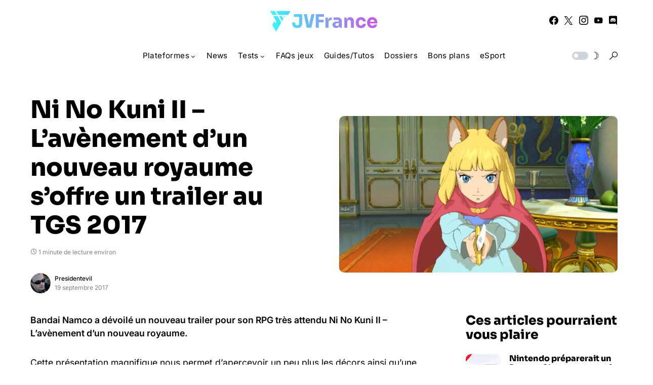

--- FILE ---
content_type: text/html; charset=UTF-8
request_url: https://www.jvfrance.com/no-kuni-ii-tokyo-game-show-2017-157613/
body_size: 154035
content:
<!doctype html>
<html lang="fr-FR">
<head>
	<meta charset="UTF-8" />
	<meta name="viewport" content="width=device-width, initial-scale=1" />
	<link rel="profile" href="https://gmpg.org/xfn/11" />
	<meta name='robots' content='index, follow, max-image-preview:large, max-snippet:-1, max-video-preview:-1' />

	<!-- This site is optimized with the Yoast SEO plugin v26.8 - https://yoast.com/product/yoast-seo-wordpress/ -->
	<title>Ni No Kuni II - L&#039;avènement d&#039;un nouveau royaume s&#039;offre un trailer au TGS 2017 - JVFrance</title>
	<link rel="canonical" href="https://www.jvfrance.com/no-kuni-ii-tokyo-game-show-2017-157613/" />
	<meta property="og:locale" content="fr_FR" />
	<meta property="og:type" content="article" />
	<meta property="og:title" content="Ni No Kuni II - L&#039;avènement d&#039;un nouveau royaume s&#039;offre un trailer au TGS 2017 - JVFrance" />
	<meta property="og:description" content="Bandai Namco a dévoilé un nouveau trailer pour son RPG très attendu Ni No Kuni II &#8211; L&rsquo;avènement d&rsquo;un&hellip;" />
	<meta property="og:url" content="https://www.jvfrance.com/no-kuni-ii-tokyo-game-show-2017-157613/" />
	<meta property="og:site_name" content="JVFrance" />
	<meta property="article:publisher" content="https://www.facebook.com/jvfrancecom" />
	<meta property="article:published_time" content="2017-09-19T07:26:25+00:00" />
	<meta property="article:modified_time" content="2017-09-19T08:47:26+00:00" />
	<meta property="og:image" content="https://www.jvfrance.com/wp-content/uploads/2017/08/Ni-No-Kuni-2.jpg" />
	<meta property="og:image:width" content="1920" />
	<meta property="og:image:height" content="1080" />
	<meta property="og:image:type" content="image/jpeg" />
	<meta name="author" content="Presidentevil" />
	<meta name="twitter:card" content="summary_large_image" />
	<meta name="twitter:creator" content="@https://twitter.com/presidentevil40" />
	<meta name="twitter:site" content="@jvfrance_com" />
	<meta name="twitter:label1" content="Écrit par" />
	<meta name="twitter:data1" content="Presidentevil" />
	<script type="application/ld+json" class="yoast-schema-graph">{"@context":"https://schema.org","@graph":[{"@type":"Article","@id":"https://www.jvfrance.com/no-kuni-ii-tokyo-game-show-2017-157613/#article","isPartOf":{"@id":"https://www.jvfrance.com/no-kuni-ii-tokyo-game-show-2017-157613/"},"author":{"name":"Presidentevil","@id":"https://www.jvfrance.com/#/schema/person/454d54baeb3087e915b74f40c49153c5"},"headline":"Ni No Kuni II &#8211; L&rsquo;avènement d&rsquo;un nouveau royaume s&rsquo;offre un trailer au TGS 2017","datePublished":"2017-09-19T07:26:25+00:00","dateModified":"2017-09-19T08:47:26+00:00","mainEntityOfPage":{"@id":"https://www.jvfrance.com/no-kuni-ii-tokyo-game-show-2017-157613/"},"wordCount":117,"commentCount":0,"image":{"@id":"https://www.jvfrance.com/no-kuni-ii-tokyo-game-show-2017-157613/#primaryimage"},"thumbnailUrl":"https://www.jvfrance.com/wp-content/uploads/2017/08/Ni-No-Kuni-2.jpg","keywords":["Ni No Kuni II - L'avènement d'un nouveau royaume","TGS 2017"],"articleSection":["News","PC","PS4"],"inLanguage":"fr-FR","potentialAction":[{"@type":"CommentAction","name":"Comment","target":["https://www.jvfrance.com/no-kuni-ii-tokyo-game-show-2017-157613/#respond"]}]},{"@type":"WebPage","@id":"https://www.jvfrance.com/no-kuni-ii-tokyo-game-show-2017-157613/","url":"https://www.jvfrance.com/no-kuni-ii-tokyo-game-show-2017-157613/","name":"Ni No Kuni II - L'avènement d'un nouveau royaume s'offre un trailer au TGS 2017 - JVFrance","isPartOf":{"@id":"https://www.jvfrance.com/#website"},"primaryImageOfPage":{"@id":"https://www.jvfrance.com/no-kuni-ii-tokyo-game-show-2017-157613/#primaryimage"},"image":{"@id":"https://www.jvfrance.com/no-kuni-ii-tokyo-game-show-2017-157613/#primaryimage"},"thumbnailUrl":"https://www.jvfrance.com/wp-content/uploads/2017/08/Ni-No-Kuni-2.jpg","datePublished":"2017-09-19T07:26:25+00:00","dateModified":"2017-09-19T08:47:26+00:00","author":{"@id":"https://www.jvfrance.com/#/schema/person/454d54baeb3087e915b74f40c49153c5"},"breadcrumb":{"@id":"https://www.jvfrance.com/no-kuni-ii-tokyo-game-show-2017-157613/#breadcrumb"},"inLanguage":"fr-FR","potentialAction":[{"@type":"ReadAction","target":["https://www.jvfrance.com/no-kuni-ii-tokyo-game-show-2017-157613/"]}]},{"@type":"ImageObject","inLanguage":"fr-FR","@id":"https://www.jvfrance.com/no-kuni-ii-tokyo-game-show-2017-157613/#primaryimage","url":"https://www.jvfrance.com/wp-content/uploads/2017/08/Ni-No-Kuni-2.jpg","contentUrl":"https://www.jvfrance.com/wp-content/uploads/2017/08/Ni-No-Kuni-2.jpg","width":1920,"height":1080,"caption":"ni no kuni 2 evan"},{"@type":"BreadcrumbList","@id":"https://www.jvfrance.com/no-kuni-ii-tokyo-game-show-2017-157613/#breadcrumb","itemListElement":[{"@type":"ListItem","position":1,"name":"Accueil","item":"https://www.jvfrance.com/"},{"@type":"ListItem","position":2,"name":"Ni No Kuni II &#8211; L&#8217;avènement d&#8217;un nouveau royaume s&#8217;offre un trailer au TGS 2017"}]},{"@type":"WebSite","@id":"https://www.jvfrance.com/#website","url":"https://www.jvfrance.com/","name":"JVFrance","description":"Votre média indépendant de référence sur le jeu vidéo.","potentialAction":[{"@type":"SearchAction","target":{"@type":"EntryPoint","urlTemplate":"https://www.jvfrance.com/?s={search_term_string}"},"query-input":{"@type":"PropertyValueSpecification","valueRequired":true,"valueName":"search_term_string"}}],"inLanguage":"fr-FR"},{"@type":"Person","@id":"https://www.jvfrance.com/#/schema/person/454d54baeb3087e915b74f40c49153c5","name":"Presidentevil","image":{"@type":"ImageObject","inLanguage":"fr-FR","@id":"https://www.jvfrance.com/#/schema/person/image/","url":"https://secure.gravatar.com/avatar/b28a16a7dcbafde7e522c4786bf9bfa4fc25fae89a01518c191390cf295a0673?s=96&d=mm&r=g","contentUrl":"https://secure.gravatar.com/avatar/b28a16a7dcbafde7e522c4786bf9bfa4fc25fae89a01518c191390cf295a0673?s=96&d=mm&r=g","caption":"Presidentevil"},"description":"Rédacteur. Vous êtes passionnés de jeux vidéo ? Vous êtes au bon endroit !","sameAs":["https://x.com/https://twitter.com/presidentevil40"],"url":"https://www.jvfrance.com/author/presidentevil/"}]}</script>
	<!-- / Yoast SEO plugin. -->


<link rel='dns-prefetch' href='//www.googletagmanager.com' />
<link rel='dns-prefetch' href='//pagead2.googlesyndication.com' />
<link rel="alternate" type="application/rss+xml" title="JVFrance &raquo; Flux" href="https://www.jvfrance.com/feed/" />
<link rel="alternate" type="application/rss+xml" title="JVFrance &raquo; Flux des commentaires" href="https://www.jvfrance.com/comments/feed/" />
<link rel="alternate" type="application/rss+xml" title="JVFrance &raquo; Ni No Kuni II &#8211; L&rsquo;avènement d&rsquo;un nouveau royaume s&rsquo;offre un trailer au TGS 2017 Flux des commentaires" href="https://www.jvfrance.com/no-kuni-ii-tokyo-game-show-2017-157613/feed/" />
<link rel="alternate" title="oEmbed (JSON)" type="application/json+oembed" href="https://www.jvfrance.com/wp-json/oembed/1.0/embed?url=https%3A%2F%2Fwww.jvfrance.com%2Fno-kuni-ii-tokyo-game-show-2017-157613%2F" />
<link rel="alternate" title="oEmbed (XML)" type="text/xml+oembed" href="https://www.jvfrance.com/wp-json/oembed/1.0/embed?url=https%3A%2F%2Fwww.jvfrance.com%2Fno-kuni-ii-tokyo-game-show-2017-157613%2F&#038;format=xml" />
			<link rel="preload" href="https://www.jvfrance.com/wp-content/plugins/canvas/assets/fonts/canvas-icons.woff" as="font" type="font/woff" crossorigin>
			<style id='wp-img-auto-sizes-contain-inline-css'>
img:is([sizes=auto i],[sizes^="auto," i]){contain-intrinsic-size:3000px 1500px}
/*# sourceURL=wp-img-auto-sizes-contain-inline-css */
</style>
<link rel='stylesheet' id='canvas-css' href='https://www.jvfrance.com/wp-content/plugins/canvas/assets/css/canvas.css?ver=2.5.1' media='all' />
<link rel='alternate stylesheet' id='powerkit-icons-css' href='https://www.jvfrance.com/wp-content/plugins/powerkit/assets/fonts/powerkit-icons.woff?ver=3.0.4' as='font' type='font/wof' crossorigin />
<link rel='stylesheet' id='powerkit-css' href='https://www.jvfrance.com/wp-content/plugins/powerkit/assets/css/powerkit.css?ver=3.0.4' media='all' />
<style id='wp-emoji-styles-inline-css'>

	img.wp-smiley, img.emoji {
		display: inline !important;
		border: none !important;
		box-shadow: none !important;
		height: 1em !important;
		width: 1em !important;
		margin: 0 0.07em !important;
		vertical-align: -0.1em !important;
		background: none !important;
		padding: 0 !important;
	}
/*# sourceURL=wp-emoji-styles-inline-css */
</style>
<style id='wp-block-library-inline-css'>
:root{--wp-block-synced-color:#7a00df;--wp-block-synced-color--rgb:122,0,223;--wp-bound-block-color:var(--wp-block-synced-color);--wp-editor-canvas-background:#ddd;--wp-admin-theme-color:#007cba;--wp-admin-theme-color--rgb:0,124,186;--wp-admin-theme-color-darker-10:#006ba1;--wp-admin-theme-color-darker-10--rgb:0,107,160.5;--wp-admin-theme-color-darker-20:#005a87;--wp-admin-theme-color-darker-20--rgb:0,90,135;--wp-admin-border-width-focus:2px}@media (min-resolution:192dpi){:root{--wp-admin-border-width-focus:1.5px}}.wp-element-button{cursor:pointer}:root .has-very-light-gray-background-color{background-color:#eee}:root .has-very-dark-gray-background-color{background-color:#313131}:root .has-very-light-gray-color{color:#eee}:root .has-very-dark-gray-color{color:#313131}:root .has-vivid-green-cyan-to-vivid-cyan-blue-gradient-background{background:linear-gradient(135deg,#00d084,#0693e3)}:root .has-purple-crush-gradient-background{background:linear-gradient(135deg,#34e2e4,#4721fb 50%,#ab1dfe)}:root .has-hazy-dawn-gradient-background{background:linear-gradient(135deg,#faaca8,#dad0ec)}:root .has-subdued-olive-gradient-background{background:linear-gradient(135deg,#fafae1,#67a671)}:root .has-atomic-cream-gradient-background{background:linear-gradient(135deg,#fdd79a,#004a59)}:root .has-nightshade-gradient-background{background:linear-gradient(135deg,#330968,#31cdcf)}:root .has-midnight-gradient-background{background:linear-gradient(135deg,#020381,#2874fc)}:root{--wp--preset--font-size--normal:16px;--wp--preset--font-size--huge:42px}.has-regular-font-size{font-size:1em}.has-larger-font-size{font-size:2.625em}.has-normal-font-size{font-size:var(--wp--preset--font-size--normal)}.has-huge-font-size{font-size:var(--wp--preset--font-size--huge)}.has-text-align-center{text-align:center}.has-text-align-left{text-align:left}.has-text-align-right{text-align:right}.has-fit-text{white-space:nowrap!important}#end-resizable-editor-section{display:none}.aligncenter{clear:both}.items-justified-left{justify-content:flex-start}.items-justified-center{justify-content:center}.items-justified-right{justify-content:flex-end}.items-justified-space-between{justify-content:space-between}.screen-reader-text{border:0;clip-path:inset(50%);height:1px;margin:-1px;overflow:hidden;padding:0;position:absolute;width:1px;word-wrap:normal!important}.screen-reader-text:focus{background-color:#ddd;clip-path:none;color:#444;display:block;font-size:1em;height:auto;left:5px;line-height:normal;padding:15px 23px 14px;text-decoration:none;top:5px;width:auto;z-index:100000}html :where(.has-border-color){border-style:solid}html :where([style*=border-top-color]){border-top-style:solid}html :where([style*=border-right-color]){border-right-style:solid}html :where([style*=border-bottom-color]){border-bottom-style:solid}html :where([style*=border-left-color]){border-left-style:solid}html :where([style*=border-width]){border-style:solid}html :where([style*=border-top-width]){border-top-style:solid}html :where([style*=border-right-width]){border-right-style:solid}html :where([style*=border-bottom-width]){border-bottom-style:solid}html :where([style*=border-left-width]){border-left-style:solid}html :where(img[class*=wp-image-]){height:auto;max-width:100%}:where(figure){margin:0 0 1em}html :where(.is-position-sticky){--wp-admin--admin-bar--position-offset:var(--wp-admin--admin-bar--height,0px)}@media screen and (max-width:600px){html :where(.is-position-sticky){--wp-admin--admin-bar--position-offset:0px}}

/*# sourceURL=wp-block-library-inline-css */
</style><style id='wp-block-heading-inline-css'>
h1:where(.wp-block-heading).has-background,h2:where(.wp-block-heading).has-background,h3:where(.wp-block-heading).has-background,h4:where(.wp-block-heading).has-background,h5:where(.wp-block-heading).has-background,h6:where(.wp-block-heading).has-background{padding:1.25em 2.375em}h1.has-text-align-left[style*=writing-mode]:where([style*=vertical-lr]),h1.has-text-align-right[style*=writing-mode]:where([style*=vertical-rl]),h2.has-text-align-left[style*=writing-mode]:where([style*=vertical-lr]),h2.has-text-align-right[style*=writing-mode]:where([style*=vertical-rl]),h3.has-text-align-left[style*=writing-mode]:where([style*=vertical-lr]),h3.has-text-align-right[style*=writing-mode]:where([style*=vertical-rl]),h4.has-text-align-left[style*=writing-mode]:where([style*=vertical-lr]),h4.has-text-align-right[style*=writing-mode]:where([style*=vertical-rl]),h5.has-text-align-left[style*=writing-mode]:where([style*=vertical-lr]),h5.has-text-align-right[style*=writing-mode]:where([style*=vertical-rl]),h6.has-text-align-left[style*=writing-mode]:where([style*=vertical-lr]),h6.has-text-align-right[style*=writing-mode]:where([style*=vertical-rl]){rotate:180deg}
/*# sourceURL=https://www.jvfrance.com/wp-includes/blocks/heading/style.min.css */
</style>
<style id='wp-block-paragraph-inline-css'>
.is-small-text{font-size:.875em}.is-regular-text{font-size:1em}.is-large-text{font-size:2.25em}.is-larger-text{font-size:3em}.has-drop-cap:not(:focus):first-letter{float:left;font-size:8.4em;font-style:normal;font-weight:100;line-height:.68;margin:.05em .1em 0 0;text-transform:uppercase}body.rtl .has-drop-cap:not(:focus):first-letter{float:none;margin-left:.1em}p.has-drop-cap.has-background{overflow:hidden}:root :where(p.has-background){padding:1.25em 2.375em}:where(p.has-text-color:not(.has-link-color)) a{color:inherit}p.has-text-align-left[style*="writing-mode:vertical-lr"],p.has-text-align-right[style*="writing-mode:vertical-rl"]{rotate:180deg}
/*# sourceURL=https://www.jvfrance.com/wp-includes/blocks/paragraph/style.min.css */
</style>
<style id='wp-block-table-inline-css'>
.wp-block-table{overflow-x:auto}.wp-block-table table{border-collapse:collapse;width:100%}.wp-block-table thead{border-bottom:3px solid}.wp-block-table tfoot{border-top:3px solid}.wp-block-table td,.wp-block-table th{border:1px solid;padding:.5em}.wp-block-table .has-fixed-layout{table-layout:fixed;width:100%}.wp-block-table .has-fixed-layout td,.wp-block-table .has-fixed-layout th{word-break:break-word}.wp-block-table.aligncenter,.wp-block-table.alignleft,.wp-block-table.alignright{display:table;width:auto}.wp-block-table.aligncenter td,.wp-block-table.aligncenter th,.wp-block-table.alignleft td,.wp-block-table.alignleft th,.wp-block-table.alignright td,.wp-block-table.alignright th{word-break:break-word}.wp-block-table .has-subtle-light-gray-background-color{background-color:#f3f4f5}.wp-block-table .has-subtle-pale-green-background-color{background-color:#e9fbe5}.wp-block-table .has-subtle-pale-blue-background-color{background-color:#e7f5fe}.wp-block-table .has-subtle-pale-pink-background-color{background-color:#fcf0ef}.wp-block-table.is-style-stripes{background-color:initial;border-collapse:inherit;border-spacing:0}.wp-block-table.is-style-stripes tbody tr:nth-child(odd){background-color:#f0f0f0}.wp-block-table.is-style-stripes.has-subtle-light-gray-background-color tbody tr:nth-child(odd){background-color:#f3f4f5}.wp-block-table.is-style-stripes.has-subtle-pale-green-background-color tbody tr:nth-child(odd){background-color:#e9fbe5}.wp-block-table.is-style-stripes.has-subtle-pale-blue-background-color tbody tr:nth-child(odd){background-color:#e7f5fe}.wp-block-table.is-style-stripes.has-subtle-pale-pink-background-color tbody tr:nth-child(odd){background-color:#fcf0ef}.wp-block-table.is-style-stripes td,.wp-block-table.is-style-stripes th{border-color:#0000}.wp-block-table.is-style-stripes{border-bottom:1px solid #f0f0f0}.wp-block-table .has-border-color td,.wp-block-table .has-border-color th,.wp-block-table .has-border-color tr,.wp-block-table .has-border-color>*{border-color:inherit}.wp-block-table table[style*=border-top-color] tr:first-child,.wp-block-table table[style*=border-top-color] tr:first-child td,.wp-block-table table[style*=border-top-color] tr:first-child th,.wp-block-table table[style*=border-top-color]>*,.wp-block-table table[style*=border-top-color]>* td,.wp-block-table table[style*=border-top-color]>* th{border-top-color:inherit}.wp-block-table table[style*=border-top-color] tr:not(:first-child){border-top-color:initial}.wp-block-table table[style*=border-right-color] td:last-child,.wp-block-table table[style*=border-right-color] th,.wp-block-table table[style*=border-right-color] tr,.wp-block-table table[style*=border-right-color]>*{border-right-color:inherit}.wp-block-table table[style*=border-bottom-color] tr:last-child,.wp-block-table table[style*=border-bottom-color] tr:last-child td,.wp-block-table table[style*=border-bottom-color] tr:last-child th,.wp-block-table table[style*=border-bottom-color]>*,.wp-block-table table[style*=border-bottom-color]>* td,.wp-block-table table[style*=border-bottom-color]>* th{border-bottom-color:inherit}.wp-block-table table[style*=border-bottom-color] tr:not(:last-child){border-bottom-color:initial}.wp-block-table table[style*=border-left-color] td:first-child,.wp-block-table table[style*=border-left-color] th,.wp-block-table table[style*=border-left-color] tr,.wp-block-table table[style*=border-left-color]>*{border-left-color:inherit}.wp-block-table table[style*=border-style] td,.wp-block-table table[style*=border-style] th,.wp-block-table table[style*=border-style] tr,.wp-block-table table[style*=border-style]>*{border-style:inherit}.wp-block-table table[style*=border-width] td,.wp-block-table table[style*=border-width] th,.wp-block-table table[style*=border-width] tr,.wp-block-table table[style*=border-width]>*{border-style:inherit;border-width:inherit}
/*# sourceURL=https://www.jvfrance.com/wp-includes/blocks/table/style.min.css */
</style>
<style id='global-styles-inline-css'>
:root{--wp--preset--aspect-ratio--square: 1;--wp--preset--aspect-ratio--4-3: 4/3;--wp--preset--aspect-ratio--3-4: 3/4;--wp--preset--aspect-ratio--3-2: 3/2;--wp--preset--aspect-ratio--2-3: 2/3;--wp--preset--aspect-ratio--16-9: 16/9;--wp--preset--aspect-ratio--9-16: 9/16;--wp--preset--color--black: #000000;--wp--preset--color--cyan-bluish-gray: #abb8c3;--wp--preset--color--white: #FFFFFF;--wp--preset--color--pale-pink: #f78da7;--wp--preset--color--vivid-red: #cf2e2e;--wp--preset--color--luminous-vivid-orange: #ff6900;--wp--preset--color--luminous-vivid-amber: #fcb900;--wp--preset--color--light-green-cyan: #7bdcb5;--wp--preset--color--vivid-green-cyan: #00d084;--wp--preset--color--pale-cyan-blue: #8ed1fc;--wp--preset--color--vivid-cyan-blue: #0693e3;--wp--preset--color--vivid-purple: #9b51e0;--wp--preset--color--blue: #59BACC;--wp--preset--color--green: #58AD69;--wp--preset--color--orange: #FFBC49;--wp--preset--color--red: #e32c26;--wp--preset--color--gray-50: #f8f9fa;--wp--preset--color--gray-100: #f8f9fb;--wp--preset--color--gray-200: #e9ecef;--wp--preset--color--secondary: #818181;--wp--preset--gradient--vivid-cyan-blue-to-vivid-purple: linear-gradient(135deg,rgb(6,147,227) 0%,rgb(155,81,224) 100%);--wp--preset--gradient--light-green-cyan-to-vivid-green-cyan: linear-gradient(135deg,rgb(122,220,180) 0%,rgb(0,208,130) 100%);--wp--preset--gradient--luminous-vivid-amber-to-luminous-vivid-orange: linear-gradient(135deg,rgb(252,185,0) 0%,rgb(255,105,0) 100%);--wp--preset--gradient--luminous-vivid-orange-to-vivid-red: linear-gradient(135deg,rgb(255,105,0) 0%,rgb(207,46,46) 100%);--wp--preset--gradient--very-light-gray-to-cyan-bluish-gray: linear-gradient(135deg,rgb(238,238,238) 0%,rgb(169,184,195) 100%);--wp--preset--gradient--cool-to-warm-spectrum: linear-gradient(135deg,rgb(74,234,220) 0%,rgb(151,120,209) 20%,rgb(207,42,186) 40%,rgb(238,44,130) 60%,rgb(251,105,98) 80%,rgb(254,248,76) 100%);--wp--preset--gradient--blush-light-purple: linear-gradient(135deg,rgb(255,206,236) 0%,rgb(152,150,240) 100%);--wp--preset--gradient--blush-bordeaux: linear-gradient(135deg,rgb(254,205,165) 0%,rgb(254,45,45) 50%,rgb(107,0,62) 100%);--wp--preset--gradient--luminous-dusk: linear-gradient(135deg,rgb(255,203,112) 0%,rgb(199,81,192) 50%,rgb(65,88,208) 100%);--wp--preset--gradient--pale-ocean: linear-gradient(135deg,rgb(255,245,203) 0%,rgb(182,227,212) 50%,rgb(51,167,181) 100%);--wp--preset--gradient--electric-grass: linear-gradient(135deg,rgb(202,248,128) 0%,rgb(113,206,126) 100%);--wp--preset--gradient--midnight: linear-gradient(135deg,rgb(2,3,129) 0%,rgb(40,116,252) 100%);--wp--preset--font-size--small: 13px;--wp--preset--font-size--medium: 20px;--wp--preset--font-size--large: 36px;--wp--preset--font-size--x-large: 42px;--wp--preset--spacing--20: 0.44rem;--wp--preset--spacing--30: 0.67rem;--wp--preset--spacing--40: 1rem;--wp--preset--spacing--50: 1.5rem;--wp--preset--spacing--60: 2.25rem;--wp--preset--spacing--70: 3.38rem;--wp--preset--spacing--80: 5.06rem;--wp--preset--shadow--natural: 6px 6px 9px rgba(0, 0, 0, 0.2);--wp--preset--shadow--deep: 12px 12px 50px rgba(0, 0, 0, 0.4);--wp--preset--shadow--sharp: 6px 6px 0px rgba(0, 0, 0, 0.2);--wp--preset--shadow--outlined: 6px 6px 0px -3px rgb(255, 255, 255), 6px 6px rgb(0, 0, 0);--wp--preset--shadow--crisp: 6px 6px 0px rgb(0, 0, 0);}:where(.is-layout-flex){gap: 0.5em;}:where(.is-layout-grid){gap: 0.5em;}body .is-layout-flex{display: flex;}.is-layout-flex{flex-wrap: wrap;align-items: center;}.is-layout-flex > :is(*, div){margin: 0;}body .is-layout-grid{display: grid;}.is-layout-grid > :is(*, div){margin: 0;}:where(.wp-block-columns.is-layout-flex){gap: 2em;}:where(.wp-block-columns.is-layout-grid){gap: 2em;}:where(.wp-block-post-template.is-layout-flex){gap: 1.25em;}:where(.wp-block-post-template.is-layout-grid){gap: 1.25em;}.has-black-color{color: var(--wp--preset--color--black) !important;}.has-cyan-bluish-gray-color{color: var(--wp--preset--color--cyan-bluish-gray) !important;}.has-white-color{color: var(--wp--preset--color--white) !important;}.has-pale-pink-color{color: var(--wp--preset--color--pale-pink) !important;}.has-vivid-red-color{color: var(--wp--preset--color--vivid-red) !important;}.has-luminous-vivid-orange-color{color: var(--wp--preset--color--luminous-vivid-orange) !important;}.has-luminous-vivid-amber-color{color: var(--wp--preset--color--luminous-vivid-amber) !important;}.has-light-green-cyan-color{color: var(--wp--preset--color--light-green-cyan) !important;}.has-vivid-green-cyan-color{color: var(--wp--preset--color--vivid-green-cyan) !important;}.has-pale-cyan-blue-color{color: var(--wp--preset--color--pale-cyan-blue) !important;}.has-vivid-cyan-blue-color{color: var(--wp--preset--color--vivid-cyan-blue) !important;}.has-vivid-purple-color{color: var(--wp--preset--color--vivid-purple) !important;}.has-black-background-color{background-color: var(--wp--preset--color--black) !important;}.has-cyan-bluish-gray-background-color{background-color: var(--wp--preset--color--cyan-bluish-gray) !important;}.has-white-background-color{background-color: var(--wp--preset--color--white) !important;}.has-pale-pink-background-color{background-color: var(--wp--preset--color--pale-pink) !important;}.has-vivid-red-background-color{background-color: var(--wp--preset--color--vivid-red) !important;}.has-luminous-vivid-orange-background-color{background-color: var(--wp--preset--color--luminous-vivid-orange) !important;}.has-luminous-vivid-amber-background-color{background-color: var(--wp--preset--color--luminous-vivid-amber) !important;}.has-light-green-cyan-background-color{background-color: var(--wp--preset--color--light-green-cyan) !important;}.has-vivid-green-cyan-background-color{background-color: var(--wp--preset--color--vivid-green-cyan) !important;}.has-pale-cyan-blue-background-color{background-color: var(--wp--preset--color--pale-cyan-blue) !important;}.has-vivid-cyan-blue-background-color{background-color: var(--wp--preset--color--vivid-cyan-blue) !important;}.has-vivid-purple-background-color{background-color: var(--wp--preset--color--vivid-purple) !important;}.has-black-border-color{border-color: var(--wp--preset--color--black) !important;}.has-cyan-bluish-gray-border-color{border-color: var(--wp--preset--color--cyan-bluish-gray) !important;}.has-white-border-color{border-color: var(--wp--preset--color--white) !important;}.has-pale-pink-border-color{border-color: var(--wp--preset--color--pale-pink) !important;}.has-vivid-red-border-color{border-color: var(--wp--preset--color--vivid-red) !important;}.has-luminous-vivid-orange-border-color{border-color: var(--wp--preset--color--luminous-vivid-orange) !important;}.has-luminous-vivid-amber-border-color{border-color: var(--wp--preset--color--luminous-vivid-amber) !important;}.has-light-green-cyan-border-color{border-color: var(--wp--preset--color--light-green-cyan) !important;}.has-vivid-green-cyan-border-color{border-color: var(--wp--preset--color--vivid-green-cyan) !important;}.has-pale-cyan-blue-border-color{border-color: var(--wp--preset--color--pale-cyan-blue) !important;}.has-vivid-cyan-blue-border-color{border-color: var(--wp--preset--color--vivid-cyan-blue) !important;}.has-vivid-purple-border-color{border-color: var(--wp--preset--color--vivid-purple) !important;}.has-vivid-cyan-blue-to-vivid-purple-gradient-background{background: var(--wp--preset--gradient--vivid-cyan-blue-to-vivid-purple) !important;}.has-light-green-cyan-to-vivid-green-cyan-gradient-background{background: var(--wp--preset--gradient--light-green-cyan-to-vivid-green-cyan) !important;}.has-luminous-vivid-amber-to-luminous-vivid-orange-gradient-background{background: var(--wp--preset--gradient--luminous-vivid-amber-to-luminous-vivid-orange) !important;}.has-luminous-vivid-orange-to-vivid-red-gradient-background{background: var(--wp--preset--gradient--luminous-vivid-orange-to-vivid-red) !important;}.has-very-light-gray-to-cyan-bluish-gray-gradient-background{background: var(--wp--preset--gradient--very-light-gray-to-cyan-bluish-gray) !important;}.has-cool-to-warm-spectrum-gradient-background{background: var(--wp--preset--gradient--cool-to-warm-spectrum) !important;}.has-blush-light-purple-gradient-background{background: var(--wp--preset--gradient--blush-light-purple) !important;}.has-blush-bordeaux-gradient-background{background: var(--wp--preset--gradient--blush-bordeaux) !important;}.has-luminous-dusk-gradient-background{background: var(--wp--preset--gradient--luminous-dusk) !important;}.has-pale-ocean-gradient-background{background: var(--wp--preset--gradient--pale-ocean) !important;}.has-electric-grass-gradient-background{background: var(--wp--preset--gradient--electric-grass) !important;}.has-midnight-gradient-background{background: var(--wp--preset--gradient--midnight) !important;}.has-small-font-size{font-size: var(--wp--preset--font-size--small) !important;}.has-medium-font-size{font-size: var(--wp--preset--font-size--medium) !important;}.has-large-font-size{font-size: var(--wp--preset--font-size--large) !important;}.has-x-large-font-size{font-size: var(--wp--preset--font-size--x-large) !important;}
/*# sourceURL=global-styles-inline-css */
</style>

<style id='classic-theme-styles-inline-css'>
/*! This file is auto-generated */
.wp-block-button__link{color:#fff;background-color:#32373c;border-radius:9999px;box-shadow:none;text-decoration:none;padding:calc(.667em + 2px) calc(1.333em + 2px);font-size:1.125em}.wp-block-file__button{background:#32373c;color:#fff;text-decoration:none}
/*# sourceURL=/wp-includes/css/classic-themes.min.css */
</style>
<link rel='stylesheet' id='canvas-block-posts-sidebar-css' href='https://www.jvfrance.com/wp-content/plugins/canvas/components/posts/block-posts-sidebar/block-posts-sidebar.css?ver=1752575260' media='all' />
<link rel='stylesheet' id='absolute-reviews-css' href='https://www.jvfrance.com/wp-content/plugins/absolute-reviews/public/css/absolute-reviews-public.css?ver=1.1.6' media='all' />
<link rel='stylesheet' id='canvas-block-heading-style-css' href='https://www.jvfrance.com/wp-content/plugins/canvas/components/content-formatting/block-heading/block.css?ver=1752575260' media='all' />
<link rel='stylesheet' id='canvas-block-list-style-css' href='https://www.jvfrance.com/wp-content/plugins/canvas/components/content-formatting/block-list/block.css?ver=1752575260' media='all' />
<link rel='stylesheet' id='canvas-block-paragraph-style-css' href='https://www.jvfrance.com/wp-content/plugins/canvas/components/content-formatting/block-paragraph/block.css?ver=1752575260' media='all' />
<link rel='stylesheet' id='canvas-block-separator-style-css' href='https://www.jvfrance.com/wp-content/plugins/canvas/components/content-formatting/block-separator/block.css?ver=1752575260' media='all' />
<link rel='stylesheet' id='canvas-block-group-style-css' href='https://www.jvfrance.com/wp-content/plugins/canvas/components/basic-elements/block-group/block.css?ver=1752575260' media='all' />
<link rel='stylesheet' id='canvas-block-cover-style-css' href='https://www.jvfrance.com/wp-content/plugins/canvas/components/basic-elements/block-cover/block.css?ver=1752575260' media='all' />
<link rel='stylesheet' id='powerkit-author-box-css' href='https://www.jvfrance.com/wp-content/plugins/powerkit/modules/author-box/public/css/public-powerkit-author-box.css?ver=3.0.4' media='all' />
<link rel='stylesheet' id='powerkit-basic-elements-css' href='https://www.jvfrance.com/wp-content/plugins/powerkit/modules/basic-elements/public/css/public-powerkit-basic-elements.css?ver=3.0.4' media='screen' />
<link rel='stylesheet' id='powerkit-content-formatting-css' href='https://www.jvfrance.com/wp-content/plugins/powerkit/modules/content-formatting/public/css/public-powerkit-content-formatting.css?ver=3.0.4' media='all' />
<link rel='stylesheet' id='powerkit-featured-categories-css' href='https://www.jvfrance.com/wp-content/plugins/powerkit/modules/featured-categories/public/css/public-powerkit-featured-categories.css?ver=3.0.4' media='all' />
<link rel='stylesheet' id='powerkit-inline-posts-css' href='https://www.jvfrance.com/wp-content/plugins/powerkit/modules/inline-posts/public/css/public-powerkit-inline-posts.css?ver=3.0.4' media='all' />
<link rel='stylesheet' id='powerkit-justified-gallery-css' href='https://www.jvfrance.com/wp-content/plugins/powerkit/modules/justified-gallery/public/css/public-powerkit-justified-gallery.css?ver=3.0.4' media='all' />
<link rel='stylesheet' id='powerkit-lazyload-css' href='https://www.jvfrance.com/wp-content/plugins/powerkit/modules/lazyload/public/css/public-powerkit-lazyload.css?ver=3.0.4' media='all' />
<link rel='stylesheet' id='glightbox-css' href='https://www.jvfrance.com/wp-content/plugins/powerkit/modules/lightbox/public/css/glightbox.min.css?ver=3.0.4' media='all' />
<link rel='stylesheet' id='powerkit-lightbox-css' href='https://www.jvfrance.com/wp-content/plugins/powerkit/modules/lightbox/public/css/public-powerkit-lightbox.css?ver=3.0.4' media='all' />
<link rel='stylesheet' id='powerkit-widget-posts-css' href='https://www.jvfrance.com/wp-content/plugins/powerkit/modules/posts/public/css/public-powerkit-widget-posts.css?ver=3.0.4' media='all' />
<link rel='stylesheet' id='powerkit-scroll-to-top-css' href='https://www.jvfrance.com/wp-content/plugins/powerkit/modules/scroll-to-top/public/css/public-powerkit-scroll-to-top.css?ver=3.0.4' media='all' />
<link rel='stylesheet' id='powerkit-share-buttons-css' href='https://www.jvfrance.com/wp-content/plugins/powerkit/modules/share-buttons/public/css/public-powerkit-share-buttons.css?ver=3.0.4' media='all' />
<link rel='stylesheet' id='powerkit-slider-gallery-css' href='https://www.jvfrance.com/wp-content/plugins/powerkit/modules/slider-gallery/public/css/public-powerkit-slider-gallery.css?ver=3.0.4' media='all' />
<link rel='stylesheet' id='powerkit-social-links-css' href='https://www.jvfrance.com/wp-content/plugins/powerkit/modules/social-links/public/css/public-powerkit-social-links.css?ver=3.0.4' media='all' />
<link rel='stylesheet' id='powerkit-table-of-contents-css' href='https://www.jvfrance.com/wp-content/plugins/powerkit/modules/table-of-contents/public/css/public-powerkit-table-of-contents.css?ver=3.0.4' media='all' />
<link rel='stylesheet' id='powerkit-widget-about-css' href='https://www.jvfrance.com/wp-content/plugins/powerkit/modules/widget-about/public/css/public-powerkit-widget-about.css?ver=3.0.4' media='all' />
<link rel='stylesheet' id='parent-style-css' href='https://www.jvfrance.com/wp-content/themes/networker/style.css?ver=6.9' media='all' />
<link rel='stylesheet' id='child-style-css' href='https://www.jvfrance.com/wp-content/themes/Networker-Child/style.css?ver=1.0' media='all' />
<link rel='stylesheet' id='csco-styles-css' href='https://www.jvfrance.com/wp-content/themes/networker/style.css?ver=1.2.0' media='all' />
<style id='csco-styles-inline-css'>
:root { --social-links-label: "Réseaux"; }

:root {
	/* Base Font */
	--cs-font-base-family: Inter;
	--cs-font-base-size: 1rem;
	--cs-font-base-weight: 400;
	--cs-font-base-style: normal;
	--cs-font-base-letter-spacing: normal;
	--cs-font-base-line-height: 1.5;

	/* Primary Font */
	--cs-font-primary-family: Inter;
	--cs-font-primary-size: 0.875rem;
	--cs-font-primary-weight: 500;
	--cs-font-primary-style: normal;
	--cs-font-primary-letter-spacing: normal;
	--cs-font-primary-text-transform: none;

	/* Secondary Font */
	--cs-font-secondary-family: Inter;
	--cs-font-secondary-size: 0.75rem;
	--cs-font-secondary-weight: 400;
	--cs-font-secondary-style: normal;
	--cs-font-secondary-letter-spacing: normal;
	--cs-font-secondary-text-transform: none;

	/* Category Font */
	--cs-font-category-family: Inter;
	--cs-font-category-size: 0.6875rem;
	--cs-font-category-weight: 600;
	--cs-font-category-style: normal;
	--cs-font-category-letter-spacing: normal;
	--cs-font-category-text-transform: uppercase;

	/* Post Meta Font */
	--cs-font-post-meta-family: Inter;
	--cs-font-post-meta-size: 0.75rem;
	--cs-font-post-meta-weight: 400;
	--cs-font-post-meta-style: normal;
	--cs-font-post-meta-letter-spacing: normal;
	--cs-font-post-meta-text-transform: none;

	/* Input Font */
	--cs-font-input-family: Inter;
	--cs-font-input-size: 0.75rem;
	--cs-font-input-weight: 400;
	--cs-font-input-style: normal;
	--cs-font-input-letter-spacing: normal;
	--cs-font-input-text-transform: none;

	/* Post Subbtitle */
	--cs-font-post-subtitle-family: inherit;
	--cs-font-post-subtitle-size: 1.5rem;
	--cs-font-post-subtitle-letter-spacing: normal;

	/* Post Content */
	--cs-font-post-content-family: Inter;
	--cs-font-post-content-size: 1.1rem;
	--cs-font-post-content-letter-spacing: normal;

	/* Summary */
	--cs-font-entry-summary-family: Inter;
	--cs-font-entry-summary-size: 1.5rem;
	--cs-font-entry-summary-letter-spacing: normal;

	/* Entry Excerpt */
	--cs-font-entry-excerpt-family: Inter;
	--cs-font-entry-excerpt-size: 0.875rem;
	--cs-font-entry-excerpt-letter-spacing: normal;


	/* Logos --------------- */

	/* Main Logo */
	--cs-font-main-logo-family: Inter;
	--cs-font-main-logo-size: 1.25rem;
	--cs-font-main-logo-weight: 500;
	--cs-font-main-logo-style: normal;
	--cs-font-main-logo-letter-spacing: normal;
	--cs-font-main-logo-text-transform: none;

	/* Large Logo */
	--cs-font-large-logo-family: Inter;
	--cs-font-large-logo-size: 1.5rem;
	--cs-font-large-logo-weight: 500;
	--cs-font-large-logo-style: normal;
	--cs-font-large-logo-letter-spacing: normal;
	--cs-font-large-logo-text-transform: none;

	/* Footer Logo */
	--cs-font-footer-logo-family: Inter;
	--cs-font-footer-logo-size: 1.25rem;
	--cs-font-footer-logo-weight: 500;
	--cs-font-footer-logo-style: normal;
	--cs-font-footer-logo-letter-spacing: normal;
	--cs-font-footer-logo-text-transform: none;

	/* Headings --------------- */

	/* Headings */
	--cs-font-headings-family: sora-extrabold;
	--cs-font-headings-weight: 400;
	--cs-font-headings-style: normal;
	--cs-font-headings-line-height: 1.15;
	--cs-font-headings-letter-spacing: ;
	--cs-font-headings-text-transform: none;

	/* Menu Font --------------- */

	/* Menu */
	/* Used for main top level menu elements. */
	--cs-font-menu-family: Inter;
	--cs-font-menu-size: 0.95rem;
	--cs-font-menu-weight: 400;
	--cs-font-menu-style: normal;
	--cs-font-menu-letter-spacing: 0.025em;
	--cs-font-menu-text-transform: none;

	/* Submenu Font */
	/* Used for submenu elements. */
	--cs-font-submenu-family: Inter;
	--cs-font-submenu-size: 0.85rem;
	--cs-font-submenu-weight: 700;
	--cs-font-submenu-style: normal;
	--cs-font-submenu-letter-spacing: normal;
	--cs-font-submenu-text-transform: none;

	/* Section Headings --------------- */
	--cs-font-section-headings-family: sora-extrabold;
	--cs-font-section-headings-size: 1.55rem;
	--cs-font-section-headings-weight: 500;
	--cs-font-section-headings-style: normal;
	--cs-font-section-headings-letter-spacing: normal;
	--cs-font-section-headings-text-transform: none;

	--cs-font-section-subheadings-family: Sora;
	--cs-font-section-subheadings-size: 0.6875rem;
	--cs-font-section-subheadings-weight: 300;
	--cs-font-section-subheadings-style: normal;
	--cs-font-section-subheadings-letter-spacing: normal;
	--cs-font-section-subheadings-text-transform: uppercase;
}


.searchwp-live-search-no-min-chars:after { content: "Continuer à taper" }
/*# sourceURL=csco-styles-inline-css */
</style>
<link rel='stylesheet' id='searchwp-live-search-css' href='https://www.jvfrance.com/wp-content/plugins/searchwp-live-ajax-search/assets/styles/style.min.css?ver=1.8.7' media='all' />
<style id='searchwp-live-search-inline-css'>
.searchwp-live-search-result .searchwp-live-search-result--title a {
  font-size: 16px;
}
.searchwp-live-search-result .searchwp-live-search-result--price {
  font-size: 14px;
}
.searchwp-live-search-result .searchwp-live-search-result--add-to-cart .button {
  font-size: 14px;
}

/*# sourceURL=searchwp-live-search-inline-css */
</style>
<link rel='stylesheet' id='custom-style-css' href='https://www.jvfrance.com/wp-content/themes/Networker-Child/custom-style.css?ver=1769948729' media='all' />
<style id='pk-custom-inline-fonts-inline-css'>
@font-face { font-family: "sora-extrabold"; src: url("https://www.jvfrance.com/wp-content/uploads/2025/02/Sora-ExtraBold-1.woff") format("woff"); font-display: swap; font-weight: 400; font-style: normal;}
/*# sourceURL=pk-custom-inline-fonts-inline-css */
</style>
<script src="https://www.jvfrance.com/wp-includes/js/jquery/jquery.min.js?ver=3.7.1" id="jquery-core-js"></script>
<script src="https://www.jvfrance.com/wp-includes/js/jquery/jquery-migrate.min.js?ver=3.4.1" id="jquery-migrate-js"></script>
<script src="https://www.jvfrance.com/wp-content/cache/3f59bc1c-0bab-474d-9b89-220b26010d4f/70006ec8ebf856e72eaeb9f3436702acf94b1173.js?ver=1.15.4" id="affilizz-rendering-js" defer data-wp-strategy="defer"></script>

<!-- Extrait de code de la balise Google (gtag.js) ajouté par Site Kit -->
<!-- Extrait Google Analytics ajouté par Site Kit -->
<script src="https://www.googletagmanager.com/gtag/js?id=GT-NF7J897P" id="google_gtagjs-js" async></script>
<script id="google_gtagjs-js-after">
window.dataLayer = window.dataLayer || [];function gtag(){dataLayer.push(arguments);}
gtag("set","linker",{"domains":["www.jvfrance.com"]});
gtag("js", new Date());
gtag("set", "developer_id.dZTNiMT", true);
gtag("config", "GT-NF7J897P", {"googlesitekit_post_date":"20170919","googlesitekit_post_author":"Presidentevil"});
 window._googlesitekit = window._googlesitekit || {}; window._googlesitekit.throttledEvents = []; window._googlesitekit.gtagEvent = (name, data) => { var key = JSON.stringify( { name, data } ); if ( !! window._googlesitekit.throttledEvents[ key ] ) { return; } window._googlesitekit.throttledEvents[ key ] = true; setTimeout( () => { delete window._googlesitekit.throttledEvents[ key ]; }, 5 ); gtag( "event", name, { ...data, event_source: "site-kit" } ); }; 
//# sourceURL=google_gtagjs-js-after
</script>
<link rel="https://api.w.org/" href="https://www.jvfrance.com/wp-json/" /><link rel="alternate" title="JSON" type="application/json" href="https://www.jvfrance.com/wp-json/wp/v2/posts/157613" /><link rel="EditURI" type="application/rsd+xml" title="RSD" href="https://www.jvfrance.com/xmlrpc.php?rsd" />
<meta name="generator" content="WordPress 6.9" />
<link rel='shortlink' href='https://www.jvfrance.com/?p=157613' />
		<link rel="preload" href="https://www.jvfrance.com/wp-content/plugins/absolute-reviews/fonts/absolute-reviews-icons.woff" as="font" type="font/woff" crossorigin>
		<meta name="generator" content="Site Kit by Google 1.171.0" />
<!-- Balises Meta Google AdSense ajoutées par Site Kit -->
<meta name="google-adsense-platform-account" content="ca-host-pub-2644536267352236">
<meta name="google-adsense-platform-domain" content="sitekit.withgoogle.com">
<!-- Fin des balises Meta End Google AdSense ajoutées par Site Kit -->
<meta name="affilizz-media" content="679a495e3a39c1728ce8626c" />

<!-- Extrait Google AdSense ajouté par Site Kit -->
<script async src="https://pagead2.googlesyndication.com/pagead/js/adsbygoogle.js?client=ca-pub-3568087830472448&amp;host=ca-host-pub-2644536267352236" crossorigin="anonymous"></script>

<!-- End Google AdSense snippet added by Site Kit -->
<link rel="icon" href="https://www.jvfrance.com/wp-content/uploads/2025/02/cropped-JVFrance-logo-carré_Dégradé-fond-transparent_621px-80x80.png" sizes="32x32" />
<link rel="icon" href="https://www.jvfrance.com/wp-content/uploads/2025/02/cropped-JVFrance-logo-carré_Dégradé-fond-transparent_621px-220x220.png" sizes="192x192" />
<link rel="apple-touch-icon" href="https://www.jvfrance.com/wp-content/uploads/2025/02/cropped-JVFrance-logo-carré_Dégradé-fond-transparent_621px-220x220.png" />
<meta name="msapplication-TileImage" content="https://www.jvfrance.com/wp-content/uploads/2025/02/cropped-JVFrance-logo-carré_Dégradé-fond-transparent_621px-300x300.png" />
		<style id="wp-custom-css">
			/* ============================================================
   1) Gradient overlay & Vignettes
   ============================================================ */
body.home .custom-gradient-overlay .cs-entry__inner.cs-entry__thumbnail .cs-overlay-background::after {
    content: "";
    position: absolute;
    top: 0; left: 0;
    width: 100%;
    height: 100%; /* Correction: ajout de 100% */
    background: linear-gradient(to top, rgba(0, 0, 0, 0.9) 0%, rgba(0, 0, 0, 0.2) 72%, rgba(0, 0, 0, 0) 100%);
    pointer-events: none;
    z-index: 0;
}

/* Regroupement des templates reviews 6, 7 et 8 */
.abr-posts-template-reviews-6 .abr-post-data,
.abr-posts-template-reviews-7 .abr-post-data,
.abr-posts-template-reviews-8 .abr-post-data {
    background: none !important;
    position: relative !important;
    border-radius: 10px !important;
    overflow: hidden !important; /* Correction: ajout de hidden */
}

/* Injection du gradient en ::after */
.abr-posts-template-reviews-6 .abr-post-data::after,
.abr-posts-template-reviews-7 .abr-post-data::after,
.abr-posts-template-reviews-8 .abr-post-data::after {
    content: "";
    position: absolute;
    top: 0; right: 0; bottom: 0; left: 0;
    border-radius: inherit;
    background: linear-gradient(to top, rgba(0, 0, 0, 0.9) 0%, rgba(0, 0, 0, 0.3) 50%, rgba(0, 0, 0, 0) 100%);
    pointer-events: none;
    z-index: 1;
}

/* Contenu au-dessus du gradient */
.abr-posts-template-reviews-6 .abr-post-data *,
.abr-posts-template-reviews-7 .abr-post-data *,
.abr-posts-template-reviews-8 .abr-post-data * {
    position: relative !important;
    z-index: 2 !important;
}
/* ============================================================
   2) Style des scores/pourcentages (MASQUÉS)
   ============================================================ */
.abr-posts-template-reviews-6 .abr-post-data .abr-review-number,
.abr-posts-template-reviews-7 .abr-post-data .abr-review-number,
.abr-posts-template-reviews-8 .abr-post-data .abr-review-number {
    display: none !important; /* L'élément est totalement retiré de l'affichage */
}

/* ============================================================
   3) Barre de recherche et Résultats
   ============================================================ */
.cs-search__nav-form .cs-search__group {
    border-radius: 10px;
    border: 0px;
    box-shadow: 0 4px 8px rgba(0, 0, 0, 0.15);
}

.searchwp-live-search-results.searchwp-live-search-results-showing .searchwp-live-search-result a img {
    border-radius: 10px; /* Correction: ajout du point-virgule manquant */
    box-shadow: 0 4px 8px rgba(0, 0, 0, 0.15);
}

.cs-search .cs-search-live-result .searchwp-live-search-results {
    border-radius: 10px;
    border: 0px;
    margin-top: 10px;
    box-shadow: 0 4px 8px rgba(0, 0, 0, 0.15);
}

.cs-search {
    box-shadow: none;
}

.searchwp-live-search-result {
    border-bottom: 0px;
}

/* ============================================================
   4) Boutons et Navigation (Ombres et Formes)
   ============================================================ */

/* Ciblage des flèches du slider */
.cs-slider__arrow, 
.cnvs-block-posts-layout-carousel-type-1 .cs-carousel__arrow {
    border: 0px !important; /* On force la suppression de la bordure par défaut */
    border-radius: 50%; /* On s'assure que le bouton reste parfaitement rond */
    
    /* Correction de l'espace dans le rgba */
    box-shadow: 0 4px 8px rgba(0, 0, 0, 0.15); 
    
    /* Marge vitale : permet à l'ombre de s'afficher sans être coupée par le conteneur */
    margin: 10px; 
    
    /* Fix pour éviter l'écrasement */
    width: 40px; /* Adapte cette valeur si le bouton est trop petit/grand */
    height: 40px;
    display: inline-flex;
    align-items: center;
    justify-content: center;
}

/* Boutons "Charger plus" */
.cs-posts-area__pagination .cs-load-more {
    border: 0px;
    box-shadow: 0 4px 8px rgba(0, 0, 0, 0.15); /* Correction espace rgba */
}

/* Boutons Gutenberg standards */
.wp-block-button .wp-block-button__link {
    border: 0px;
    box-shadow: 0 4px 8px rgba(0, 0, 0, 0.15); /* Correction espace rgba */
}

/* Sous-menus navigation */
.cs-header__nav-inner .sub-menu {
    border-radius: 20px;
    border: none;
    box-shadow: 0 4px 8px rgba(0, 0, 0, 0.15); /* Correction espace rgba */
}
/* 		</style>
		<style id="kirki-inline-styles">:root, [data-site-scheme="default"]{--cs-color-site-background:#FFFFFF;--cs-color-search-background:#FFFFFF;--cs-color-topbar-background:#ffffff;--cs-color-header-background:#FFFFFF;--cs-color-submenu-background:#FFFFFF;--cs-color-footer-background:#f8f9fa;}:root, [data-scheme="default"]{--cs-color-accent:#212121;--cs-color-accent-contrast:#FFFFFF;--cs-color-secondary:#818181;--cs-palette-color-secondary:#818181;--cs-color-secondary-contrast:#818181;--cs-color-category:#212121;--cs-color-category-hover:#818181;--cs-color-button:#ffffff;--cs-color-button-contrast:#212121;--cs-color-button-hover:#212121;--cs-color-button-hover-contrast:#FFFFFF;}:root .cs-posts-area-posts .cs-entry__title, [data-scheme="default"] .cs-posts-area-posts .cs-entry__title, :root .cs-entry__prev-next .cs-entry__title, [data-scheme="default"] .cs-entry__prev-next .cs-entry__title, :root .cs-entry__post-related .cs-entry__title, [data-scheme="default"] .cs-entry__post-related .cs-entry__title{--cs-color-title:#212121;--cs-color-title-hover:#818181;}[data-site-scheme="dark"]{--cs-color-site-background:#1c1c1c;--cs-color-search-background:#1c1c1c;--cs-color-topbar-background:#1c1c1c;--cs-color-header-background:#1c1c1c;--cs-color-submenu-background:#1c1c1c;--cs-color-footer-background:#1c1c1c;}[data-scheme="dark"]{--cs-color-accent:#ffffff;--cs-color-accent-contrast:#1c1c1c;--cs-color-secondary:#858585;--cs-palette-color-secondary:#858585;--cs-color-secondary-contrast:#1c1c1c;--cs-color-category:#a8a8a8;--cs-color-category-hover:#818181;--cs-color-button:#1c1c1c;--cs-color-button-contrast:#ffffff;--cs-color-button-hover:#ffffff;--cs-color-button-hover-contrast:#1c1c1c;}[data-scheme="dark"] .cs-posts-area-posts .cs-entry__title, [data-scheme="dark"] .cs-entry__prev-next .cs-entry__title, [data-scheme="dark"] .cs-entry__post-related .cs-entry__title{--cs-color-title:#ffffff;--cs-color-title-hover:#858585;}:root{--cs-common-border-radius:10px;--cs-primary-border-radius:50px;--cs-secondary-border-radius:10px;--cs-additional-border-radius:10px;--cs-image-border-radius:10px;--cs-header-topbar-height:50px;--cs-header-topbar-large-height:80px;--cs-header-height:60px;--cs-header-border-width:0px;}:root .cs-section-subheadings, [data-scheme="default"] .cs-section-subheadings{--cs-section-subheadings-color:#212121;}:root .cnvs-block-section-heading, [data-scheme="default"] .cnvs-block-section-heading{--cnvs-section-subheading-color:#212121;}[data-scheme="dark"] .cs-section-subheadings{--cs-section-subheadings-color:#ffffff;}[data-scheme="dark"] .cnvs-block-section-heading{--cnvs-section-subheading-color:#ffffff;}.cs-posts-area__home.cs-posts-area__grid{--cs-posts-area-grid-columns-const:2!important;--cs-posts-area-grid-columns:2!important;}.cs-posts-area__archive.cs-posts-area__grid{--cs-posts-area-grid-columns-const:3!important;--cs-posts-area-grid-columns:3!important;}@media (max-width: 1019px){.cs-posts-area__home.cs-posts-area__grid{--cs-posts-area-grid-columns:2!important;}.cs-posts-area__archive.cs-posts-area__grid{--cs-posts-area-grid-columns:2!important;}}@media (max-width: 599px){.cs-posts-area__home.cs-posts-area__grid{--cs-posts-area-grid-columns:1!important;}.cs-posts-area__archive.cs-posts-area__grid{--cs-posts-area-grid-columns:1!important;}}/* cyrillic-ext */
@font-face {
  font-family: 'Inter';
  font-style: normal;
  font-weight: 400;
  font-display: swap;
  src: url(https://www.jvfrance.com/wp-content/fonts/inter/UcC73FwrK3iLTeHuS_nVMrMxCp50SjIa2JL7SUc.woff2) format('woff2');
  unicode-range: U+0460-052F, U+1C80-1C8A, U+20B4, U+2DE0-2DFF, U+A640-A69F, U+FE2E-FE2F;
}
/* cyrillic */
@font-face {
  font-family: 'Inter';
  font-style: normal;
  font-weight: 400;
  font-display: swap;
  src: url(https://www.jvfrance.com/wp-content/fonts/inter/UcC73FwrK3iLTeHuS_nVMrMxCp50SjIa0ZL7SUc.woff2) format('woff2');
  unicode-range: U+0301, U+0400-045F, U+0490-0491, U+04B0-04B1, U+2116;
}
/* greek-ext */
@font-face {
  font-family: 'Inter';
  font-style: normal;
  font-weight: 400;
  font-display: swap;
  src: url(https://www.jvfrance.com/wp-content/fonts/inter/UcC73FwrK3iLTeHuS_nVMrMxCp50SjIa2ZL7SUc.woff2) format('woff2');
  unicode-range: U+1F00-1FFF;
}
/* greek */
@font-face {
  font-family: 'Inter';
  font-style: normal;
  font-weight: 400;
  font-display: swap;
  src: url(https://www.jvfrance.com/wp-content/fonts/inter/UcC73FwrK3iLTeHuS_nVMrMxCp50SjIa1pL7SUc.woff2) format('woff2');
  unicode-range: U+0370-0377, U+037A-037F, U+0384-038A, U+038C, U+038E-03A1, U+03A3-03FF;
}
/* vietnamese */
@font-face {
  font-family: 'Inter';
  font-style: normal;
  font-weight: 400;
  font-display: swap;
  src: url(https://www.jvfrance.com/wp-content/fonts/inter/UcC73FwrK3iLTeHuS_nVMrMxCp50SjIa2pL7SUc.woff2) format('woff2');
  unicode-range: U+0102-0103, U+0110-0111, U+0128-0129, U+0168-0169, U+01A0-01A1, U+01AF-01B0, U+0300-0301, U+0303-0304, U+0308-0309, U+0323, U+0329, U+1EA0-1EF9, U+20AB;
}
/* latin-ext */
@font-face {
  font-family: 'Inter';
  font-style: normal;
  font-weight: 400;
  font-display: swap;
  src: url(https://www.jvfrance.com/wp-content/fonts/inter/UcC73FwrK3iLTeHuS_nVMrMxCp50SjIa25L7SUc.woff2) format('woff2');
  unicode-range: U+0100-02BA, U+02BD-02C5, U+02C7-02CC, U+02CE-02D7, U+02DD-02FF, U+0304, U+0308, U+0329, U+1D00-1DBF, U+1E00-1E9F, U+1EF2-1EFF, U+2020, U+20A0-20AB, U+20AD-20C0, U+2113, U+2C60-2C7F, U+A720-A7FF;
}
/* latin */
@font-face {
  font-family: 'Inter';
  font-style: normal;
  font-weight: 400;
  font-display: swap;
  src: url(https://www.jvfrance.com/wp-content/fonts/inter/UcC73FwrK3iLTeHuS_nVMrMxCp50SjIa1ZL7.woff2) format('woff2');
  unicode-range: U+0000-00FF, U+0131, U+0152-0153, U+02BB-02BC, U+02C6, U+02DA, U+02DC, U+0304, U+0308, U+0329, U+2000-206F, U+20AC, U+2122, U+2191, U+2193, U+2212, U+2215, U+FEFF, U+FFFD;
}
/* cyrillic-ext */
@font-face {
  font-family: 'Inter';
  font-style: normal;
  font-weight: 500;
  font-display: swap;
  src: url(https://www.jvfrance.com/wp-content/fonts/inter/UcC73FwrK3iLTeHuS_nVMrMxCp50SjIa2JL7SUc.woff2) format('woff2');
  unicode-range: U+0460-052F, U+1C80-1C8A, U+20B4, U+2DE0-2DFF, U+A640-A69F, U+FE2E-FE2F;
}
/* cyrillic */
@font-face {
  font-family: 'Inter';
  font-style: normal;
  font-weight: 500;
  font-display: swap;
  src: url(https://www.jvfrance.com/wp-content/fonts/inter/UcC73FwrK3iLTeHuS_nVMrMxCp50SjIa0ZL7SUc.woff2) format('woff2');
  unicode-range: U+0301, U+0400-045F, U+0490-0491, U+04B0-04B1, U+2116;
}
/* greek-ext */
@font-face {
  font-family: 'Inter';
  font-style: normal;
  font-weight: 500;
  font-display: swap;
  src: url(https://www.jvfrance.com/wp-content/fonts/inter/UcC73FwrK3iLTeHuS_nVMrMxCp50SjIa2ZL7SUc.woff2) format('woff2');
  unicode-range: U+1F00-1FFF;
}
/* greek */
@font-face {
  font-family: 'Inter';
  font-style: normal;
  font-weight: 500;
  font-display: swap;
  src: url(https://www.jvfrance.com/wp-content/fonts/inter/UcC73FwrK3iLTeHuS_nVMrMxCp50SjIa1pL7SUc.woff2) format('woff2');
  unicode-range: U+0370-0377, U+037A-037F, U+0384-038A, U+038C, U+038E-03A1, U+03A3-03FF;
}
/* vietnamese */
@font-face {
  font-family: 'Inter';
  font-style: normal;
  font-weight: 500;
  font-display: swap;
  src: url(https://www.jvfrance.com/wp-content/fonts/inter/UcC73FwrK3iLTeHuS_nVMrMxCp50SjIa2pL7SUc.woff2) format('woff2');
  unicode-range: U+0102-0103, U+0110-0111, U+0128-0129, U+0168-0169, U+01A0-01A1, U+01AF-01B0, U+0300-0301, U+0303-0304, U+0308-0309, U+0323, U+0329, U+1EA0-1EF9, U+20AB;
}
/* latin-ext */
@font-face {
  font-family: 'Inter';
  font-style: normal;
  font-weight: 500;
  font-display: swap;
  src: url(https://www.jvfrance.com/wp-content/fonts/inter/UcC73FwrK3iLTeHuS_nVMrMxCp50SjIa25L7SUc.woff2) format('woff2');
  unicode-range: U+0100-02BA, U+02BD-02C5, U+02C7-02CC, U+02CE-02D7, U+02DD-02FF, U+0304, U+0308, U+0329, U+1D00-1DBF, U+1E00-1E9F, U+1EF2-1EFF, U+2020, U+20A0-20AB, U+20AD-20C0, U+2113, U+2C60-2C7F, U+A720-A7FF;
}
/* latin */
@font-face {
  font-family: 'Inter';
  font-style: normal;
  font-weight: 500;
  font-display: swap;
  src: url(https://www.jvfrance.com/wp-content/fonts/inter/UcC73FwrK3iLTeHuS_nVMrMxCp50SjIa1ZL7.woff2) format('woff2');
  unicode-range: U+0000-00FF, U+0131, U+0152-0153, U+02BB-02BC, U+02C6, U+02DA, U+02DC, U+0304, U+0308, U+0329, U+2000-206F, U+20AC, U+2122, U+2191, U+2193, U+2212, U+2215, U+FEFF, U+FFFD;
}
/* cyrillic-ext */
@font-face {
  font-family: 'Inter';
  font-style: normal;
  font-weight: 600;
  font-display: swap;
  src: url(https://www.jvfrance.com/wp-content/fonts/inter/UcC73FwrK3iLTeHuS_nVMrMxCp50SjIa2JL7SUc.woff2) format('woff2');
  unicode-range: U+0460-052F, U+1C80-1C8A, U+20B4, U+2DE0-2DFF, U+A640-A69F, U+FE2E-FE2F;
}
/* cyrillic */
@font-face {
  font-family: 'Inter';
  font-style: normal;
  font-weight: 600;
  font-display: swap;
  src: url(https://www.jvfrance.com/wp-content/fonts/inter/UcC73FwrK3iLTeHuS_nVMrMxCp50SjIa0ZL7SUc.woff2) format('woff2');
  unicode-range: U+0301, U+0400-045F, U+0490-0491, U+04B0-04B1, U+2116;
}
/* greek-ext */
@font-face {
  font-family: 'Inter';
  font-style: normal;
  font-weight: 600;
  font-display: swap;
  src: url(https://www.jvfrance.com/wp-content/fonts/inter/UcC73FwrK3iLTeHuS_nVMrMxCp50SjIa2ZL7SUc.woff2) format('woff2');
  unicode-range: U+1F00-1FFF;
}
/* greek */
@font-face {
  font-family: 'Inter';
  font-style: normal;
  font-weight: 600;
  font-display: swap;
  src: url(https://www.jvfrance.com/wp-content/fonts/inter/UcC73FwrK3iLTeHuS_nVMrMxCp50SjIa1pL7SUc.woff2) format('woff2');
  unicode-range: U+0370-0377, U+037A-037F, U+0384-038A, U+038C, U+038E-03A1, U+03A3-03FF;
}
/* vietnamese */
@font-face {
  font-family: 'Inter';
  font-style: normal;
  font-weight: 600;
  font-display: swap;
  src: url(https://www.jvfrance.com/wp-content/fonts/inter/UcC73FwrK3iLTeHuS_nVMrMxCp50SjIa2pL7SUc.woff2) format('woff2');
  unicode-range: U+0102-0103, U+0110-0111, U+0128-0129, U+0168-0169, U+01A0-01A1, U+01AF-01B0, U+0300-0301, U+0303-0304, U+0308-0309, U+0323, U+0329, U+1EA0-1EF9, U+20AB;
}
/* latin-ext */
@font-face {
  font-family: 'Inter';
  font-style: normal;
  font-weight: 600;
  font-display: swap;
  src: url(https://www.jvfrance.com/wp-content/fonts/inter/UcC73FwrK3iLTeHuS_nVMrMxCp50SjIa25L7SUc.woff2) format('woff2');
  unicode-range: U+0100-02BA, U+02BD-02C5, U+02C7-02CC, U+02CE-02D7, U+02DD-02FF, U+0304, U+0308, U+0329, U+1D00-1DBF, U+1E00-1E9F, U+1EF2-1EFF, U+2020, U+20A0-20AB, U+20AD-20C0, U+2113, U+2C60-2C7F, U+A720-A7FF;
}
/* latin */
@font-face {
  font-family: 'Inter';
  font-style: normal;
  font-weight: 600;
  font-display: swap;
  src: url(https://www.jvfrance.com/wp-content/fonts/inter/UcC73FwrK3iLTeHuS_nVMrMxCp50SjIa1ZL7.woff2) format('woff2');
  unicode-range: U+0000-00FF, U+0131, U+0152-0153, U+02BB-02BC, U+02C6, U+02DA, U+02DC, U+0304, U+0308, U+0329, U+2000-206F, U+20AC, U+2122, U+2191, U+2193, U+2212, U+2215, U+FEFF, U+FFFD;
}/* latin-ext */
@font-face {
  font-family: 'Sora';
  font-style: normal;
  font-weight: 300;
  font-display: swap;
  src: url(https://www.jvfrance.com/wp-content/fonts/sora/xMQOuFFYT72X5wkB_18qmnndmScMnk-DKQJRBg.woff2) format('woff2');
  unicode-range: U+0100-02BA, U+02BD-02C5, U+02C7-02CC, U+02CE-02D7, U+02DD-02FF, U+0304, U+0308, U+0329, U+1D00-1DBF, U+1E00-1E9F, U+1EF2-1EFF, U+2020, U+20A0-20AB, U+20AD-20C0, U+2113, U+2C60-2C7F, U+A720-A7FF;
}
/* latin */
@font-face {
  font-family: 'Sora';
  font-style: normal;
  font-weight: 300;
  font-display: swap;
  src: url(https://www.jvfrance.com/wp-content/fonts/sora/xMQOuFFYT72X5wkB_18qmnndmScMnk-NKQI.woff2) format('woff2');
  unicode-range: U+0000-00FF, U+0131, U+0152-0153, U+02BB-02BC, U+02C6, U+02DA, U+02DC, U+0304, U+0308, U+0329, U+2000-206F, U+20AC, U+2122, U+2191, U+2193, U+2212, U+2215, U+FEFF, U+FFFD;
}/* cyrillic-ext */
@font-face {
  font-family: 'Inter';
  font-style: normal;
  font-weight: 400;
  font-display: swap;
  src: url(https://www.jvfrance.com/wp-content/fonts/inter/UcC73FwrK3iLTeHuS_nVMrMxCp50SjIa2JL7SUc.woff2) format('woff2');
  unicode-range: U+0460-052F, U+1C80-1C8A, U+20B4, U+2DE0-2DFF, U+A640-A69F, U+FE2E-FE2F;
}
/* cyrillic */
@font-face {
  font-family: 'Inter';
  font-style: normal;
  font-weight: 400;
  font-display: swap;
  src: url(https://www.jvfrance.com/wp-content/fonts/inter/UcC73FwrK3iLTeHuS_nVMrMxCp50SjIa0ZL7SUc.woff2) format('woff2');
  unicode-range: U+0301, U+0400-045F, U+0490-0491, U+04B0-04B1, U+2116;
}
/* greek-ext */
@font-face {
  font-family: 'Inter';
  font-style: normal;
  font-weight: 400;
  font-display: swap;
  src: url(https://www.jvfrance.com/wp-content/fonts/inter/UcC73FwrK3iLTeHuS_nVMrMxCp50SjIa2ZL7SUc.woff2) format('woff2');
  unicode-range: U+1F00-1FFF;
}
/* greek */
@font-face {
  font-family: 'Inter';
  font-style: normal;
  font-weight: 400;
  font-display: swap;
  src: url(https://www.jvfrance.com/wp-content/fonts/inter/UcC73FwrK3iLTeHuS_nVMrMxCp50SjIa1pL7SUc.woff2) format('woff2');
  unicode-range: U+0370-0377, U+037A-037F, U+0384-038A, U+038C, U+038E-03A1, U+03A3-03FF;
}
/* vietnamese */
@font-face {
  font-family: 'Inter';
  font-style: normal;
  font-weight: 400;
  font-display: swap;
  src: url(https://www.jvfrance.com/wp-content/fonts/inter/UcC73FwrK3iLTeHuS_nVMrMxCp50SjIa2pL7SUc.woff2) format('woff2');
  unicode-range: U+0102-0103, U+0110-0111, U+0128-0129, U+0168-0169, U+01A0-01A1, U+01AF-01B0, U+0300-0301, U+0303-0304, U+0308-0309, U+0323, U+0329, U+1EA0-1EF9, U+20AB;
}
/* latin-ext */
@font-face {
  font-family: 'Inter';
  font-style: normal;
  font-weight: 400;
  font-display: swap;
  src: url(https://www.jvfrance.com/wp-content/fonts/inter/UcC73FwrK3iLTeHuS_nVMrMxCp50SjIa25L7SUc.woff2) format('woff2');
  unicode-range: U+0100-02BA, U+02BD-02C5, U+02C7-02CC, U+02CE-02D7, U+02DD-02FF, U+0304, U+0308, U+0329, U+1D00-1DBF, U+1E00-1E9F, U+1EF2-1EFF, U+2020, U+20A0-20AB, U+20AD-20C0, U+2113, U+2C60-2C7F, U+A720-A7FF;
}
/* latin */
@font-face {
  font-family: 'Inter';
  font-style: normal;
  font-weight: 400;
  font-display: swap;
  src: url(https://www.jvfrance.com/wp-content/fonts/inter/UcC73FwrK3iLTeHuS_nVMrMxCp50SjIa1ZL7.woff2) format('woff2');
  unicode-range: U+0000-00FF, U+0131, U+0152-0153, U+02BB-02BC, U+02C6, U+02DA, U+02DC, U+0304, U+0308, U+0329, U+2000-206F, U+20AC, U+2122, U+2191, U+2193, U+2212, U+2215, U+FEFF, U+FFFD;
}
/* cyrillic-ext */
@font-face {
  font-family: 'Inter';
  font-style: normal;
  font-weight: 500;
  font-display: swap;
  src: url(https://www.jvfrance.com/wp-content/fonts/inter/UcC73FwrK3iLTeHuS_nVMrMxCp50SjIa2JL7SUc.woff2) format('woff2');
  unicode-range: U+0460-052F, U+1C80-1C8A, U+20B4, U+2DE0-2DFF, U+A640-A69F, U+FE2E-FE2F;
}
/* cyrillic */
@font-face {
  font-family: 'Inter';
  font-style: normal;
  font-weight: 500;
  font-display: swap;
  src: url(https://www.jvfrance.com/wp-content/fonts/inter/UcC73FwrK3iLTeHuS_nVMrMxCp50SjIa0ZL7SUc.woff2) format('woff2');
  unicode-range: U+0301, U+0400-045F, U+0490-0491, U+04B0-04B1, U+2116;
}
/* greek-ext */
@font-face {
  font-family: 'Inter';
  font-style: normal;
  font-weight: 500;
  font-display: swap;
  src: url(https://www.jvfrance.com/wp-content/fonts/inter/UcC73FwrK3iLTeHuS_nVMrMxCp50SjIa2ZL7SUc.woff2) format('woff2');
  unicode-range: U+1F00-1FFF;
}
/* greek */
@font-face {
  font-family: 'Inter';
  font-style: normal;
  font-weight: 500;
  font-display: swap;
  src: url(https://www.jvfrance.com/wp-content/fonts/inter/UcC73FwrK3iLTeHuS_nVMrMxCp50SjIa1pL7SUc.woff2) format('woff2');
  unicode-range: U+0370-0377, U+037A-037F, U+0384-038A, U+038C, U+038E-03A1, U+03A3-03FF;
}
/* vietnamese */
@font-face {
  font-family: 'Inter';
  font-style: normal;
  font-weight: 500;
  font-display: swap;
  src: url(https://www.jvfrance.com/wp-content/fonts/inter/UcC73FwrK3iLTeHuS_nVMrMxCp50SjIa2pL7SUc.woff2) format('woff2');
  unicode-range: U+0102-0103, U+0110-0111, U+0128-0129, U+0168-0169, U+01A0-01A1, U+01AF-01B0, U+0300-0301, U+0303-0304, U+0308-0309, U+0323, U+0329, U+1EA0-1EF9, U+20AB;
}
/* latin-ext */
@font-face {
  font-family: 'Inter';
  font-style: normal;
  font-weight: 500;
  font-display: swap;
  src: url(https://www.jvfrance.com/wp-content/fonts/inter/UcC73FwrK3iLTeHuS_nVMrMxCp50SjIa25L7SUc.woff2) format('woff2');
  unicode-range: U+0100-02BA, U+02BD-02C5, U+02C7-02CC, U+02CE-02D7, U+02DD-02FF, U+0304, U+0308, U+0329, U+1D00-1DBF, U+1E00-1E9F, U+1EF2-1EFF, U+2020, U+20A0-20AB, U+20AD-20C0, U+2113, U+2C60-2C7F, U+A720-A7FF;
}
/* latin */
@font-face {
  font-family: 'Inter';
  font-style: normal;
  font-weight: 500;
  font-display: swap;
  src: url(https://www.jvfrance.com/wp-content/fonts/inter/UcC73FwrK3iLTeHuS_nVMrMxCp50SjIa1ZL7.woff2) format('woff2');
  unicode-range: U+0000-00FF, U+0131, U+0152-0153, U+02BB-02BC, U+02C6, U+02DA, U+02DC, U+0304, U+0308, U+0329, U+2000-206F, U+20AC, U+2122, U+2191, U+2193, U+2212, U+2215, U+FEFF, U+FFFD;
}
/* cyrillic-ext */
@font-face {
  font-family: 'Inter';
  font-style: normal;
  font-weight: 600;
  font-display: swap;
  src: url(https://www.jvfrance.com/wp-content/fonts/inter/UcC73FwrK3iLTeHuS_nVMrMxCp50SjIa2JL7SUc.woff2) format('woff2');
  unicode-range: U+0460-052F, U+1C80-1C8A, U+20B4, U+2DE0-2DFF, U+A640-A69F, U+FE2E-FE2F;
}
/* cyrillic */
@font-face {
  font-family: 'Inter';
  font-style: normal;
  font-weight: 600;
  font-display: swap;
  src: url(https://www.jvfrance.com/wp-content/fonts/inter/UcC73FwrK3iLTeHuS_nVMrMxCp50SjIa0ZL7SUc.woff2) format('woff2');
  unicode-range: U+0301, U+0400-045F, U+0490-0491, U+04B0-04B1, U+2116;
}
/* greek-ext */
@font-face {
  font-family: 'Inter';
  font-style: normal;
  font-weight: 600;
  font-display: swap;
  src: url(https://www.jvfrance.com/wp-content/fonts/inter/UcC73FwrK3iLTeHuS_nVMrMxCp50SjIa2ZL7SUc.woff2) format('woff2');
  unicode-range: U+1F00-1FFF;
}
/* greek */
@font-face {
  font-family: 'Inter';
  font-style: normal;
  font-weight: 600;
  font-display: swap;
  src: url(https://www.jvfrance.com/wp-content/fonts/inter/UcC73FwrK3iLTeHuS_nVMrMxCp50SjIa1pL7SUc.woff2) format('woff2');
  unicode-range: U+0370-0377, U+037A-037F, U+0384-038A, U+038C, U+038E-03A1, U+03A3-03FF;
}
/* vietnamese */
@font-face {
  font-family: 'Inter';
  font-style: normal;
  font-weight: 600;
  font-display: swap;
  src: url(https://www.jvfrance.com/wp-content/fonts/inter/UcC73FwrK3iLTeHuS_nVMrMxCp50SjIa2pL7SUc.woff2) format('woff2');
  unicode-range: U+0102-0103, U+0110-0111, U+0128-0129, U+0168-0169, U+01A0-01A1, U+01AF-01B0, U+0300-0301, U+0303-0304, U+0308-0309, U+0323, U+0329, U+1EA0-1EF9, U+20AB;
}
/* latin-ext */
@font-face {
  font-family: 'Inter';
  font-style: normal;
  font-weight: 600;
  font-display: swap;
  src: url(https://www.jvfrance.com/wp-content/fonts/inter/UcC73FwrK3iLTeHuS_nVMrMxCp50SjIa25L7SUc.woff2) format('woff2');
  unicode-range: U+0100-02BA, U+02BD-02C5, U+02C7-02CC, U+02CE-02D7, U+02DD-02FF, U+0304, U+0308, U+0329, U+1D00-1DBF, U+1E00-1E9F, U+1EF2-1EFF, U+2020, U+20A0-20AB, U+20AD-20C0, U+2113, U+2C60-2C7F, U+A720-A7FF;
}
/* latin */
@font-face {
  font-family: 'Inter';
  font-style: normal;
  font-weight: 600;
  font-display: swap;
  src: url(https://www.jvfrance.com/wp-content/fonts/inter/UcC73FwrK3iLTeHuS_nVMrMxCp50SjIa1ZL7.woff2) format('woff2');
  unicode-range: U+0000-00FF, U+0131, U+0152-0153, U+02BB-02BC, U+02C6, U+02DA, U+02DC, U+0304, U+0308, U+0329, U+2000-206F, U+20AC, U+2122, U+2191, U+2193, U+2212, U+2215, U+FEFF, U+FFFD;
}/* latin-ext */
@font-face {
  font-family: 'Sora';
  font-style: normal;
  font-weight: 300;
  font-display: swap;
  src: url(https://www.jvfrance.com/wp-content/fonts/sora/xMQOuFFYT72X5wkB_18qmnndmScMnk-DKQJRBg.woff2) format('woff2');
  unicode-range: U+0100-02BA, U+02BD-02C5, U+02C7-02CC, U+02CE-02D7, U+02DD-02FF, U+0304, U+0308, U+0329, U+1D00-1DBF, U+1E00-1E9F, U+1EF2-1EFF, U+2020, U+20A0-20AB, U+20AD-20C0, U+2113, U+2C60-2C7F, U+A720-A7FF;
}
/* latin */
@font-face {
  font-family: 'Sora';
  font-style: normal;
  font-weight: 300;
  font-display: swap;
  src: url(https://www.jvfrance.com/wp-content/fonts/sora/xMQOuFFYT72X5wkB_18qmnndmScMnk-NKQI.woff2) format('woff2');
  unicode-range: U+0000-00FF, U+0131, U+0152-0153, U+02BB-02BC, U+02C6, U+02DA, U+02DC, U+0304, U+0308, U+0329, U+2000-206F, U+20AC, U+2122, U+2191, U+2193, U+2212, U+2215, U+FEFF, U+FFFD;
}/* cyrillic-ext */
@font-face {
  font-family: 'Inter';
  font-style: normal;
  font-weight: 400;
  font-display: swap;
  src: url(https://www.jvfrance.com/wp-content/fonts/inter/UcC73FwrK3iLTeHuS_nVMrMxCp50SjIa2JL7SUc.woff2) format('woff2');
  unicode-range: U+0460-052F, U+1C80-1C8A, U+20B4, U+2DE0-2DFF, U+A640-A69F, U+FE2E-FE2F;
}
/* cyrillic */
@font-face {
  font-family: 'Inter';
  font-style: normal;
  font-weight: 400;
  font-display: swap;
  src: url(https://www.jvfrance.com/wp-content/fonts/inter/UcC73FwrK3iLTeHuS_nVMrMxCp50SjIa0ZL7SUc.woff2) format('woff2');
  unicode-range: U+0301, U+0400-045F, U+0490-0491, U+04B0-04B1, U+2116;
}
/* greek-ext */
@font-face {
  font-family: 'Inter';
  font-style: normal;
  font-weight: 400;
  font-display: swap;
  src: url(https://www.jvfrance.com/wp-content/fonts/inter/UcC73FwrK3iLTeHuS_nVMrMxCp50SjIa2ZL7SUc.woff2) format('woff2');
  unicode-range: U+1F00-1FFF;
}
/* greek */
@font-face {
  font-family: 'Inter';
  font-style: normal;
  font-weight: 400;
  font-display: swap;
  src: url(https://www.jvfrance.com/wp-content/fonts/inter/UcC73FwrK3iLTeHuS_nVMrMxCp50SjIa1pL7SUc.woff2) format('woff2');
  unicode-range: U+0370-0377, U+037A-037F, U+0384-038A, U+038C, U+038E-03A1, U+03A3-03FF;
}
/* vietnamese */
@font-face {
  font-family: 'Inter';
  font-style: normal;
  font-weight: 400;
  font-display: swap;
  src: url(https://www.jvfrance.com/wp-content/fonts/inter/UcC73FwrK3iLTeHuS_nVMrMxCp50SjIa2pL7SUc.woff2) format('woff2');
  unicode-range: U+0102-0103, U+0110-0111, U+0128-0129, U+0168-0169, U+01A0-01A1, U+01AF-01B0, U+0300-0301, U+0303-0304, U+0308-0309, U+0323, U+0329, U+1EA0-1EF9, U+20AB;
}
/* latin-ext */
@font-face {
  font-family: 'Inter';
  font-style: normal;
  font-weight: 400;
  font-display: swap;
  src: url(https://www.jvfrance.com/wp-content/fonts/inter/UcC73FwrK3iLTeHuS_nVMrMxCp50SjIa25L7SUc.woff2) format('woff2');
  unicode-range: U+0100-02BA, U+02BD-02C5, U+02C7-02CC, U+02CE-02D7, U+02DD-02FF, U+0304, U+0308, U+0329, U+1D00-1DBF, U+1E00-1E9F, U+1EF2-1EFF, U+2020, U+20A0-20AB, U+20AD-20C0, U+2113, U+2C60-2C7F, U+A720-A7FF;
}
/* latin */
@font-face {
  font-family: 'Inter';
  font-style: normal;
  font-weight: 400;
  font-display: swap;
  src: url(https://www.jvfrance.com/wp-content/fonts/inter/UcC73FwrK3iLTeHuS_nVMrMxCp50SjIa1ZL7.woff2) format('woff2');
  unicode-range: U+0000-00FF, U+0131, U+0152-0153, U+02BB-02BC, U+02C6, U+02DA, U+02DC, U+0304, U+0308, U+0329, U+2000-206F, U+20AC, U+2122, U+2191, U+2193, U+2212, U+2215, U+FEFF, U+FFFD;
}
/* cyrillic-ext */
@font-face {
  font-family: 'Inter';
  font-style: normal;
  font-weight: 500;
  font-display: swap;
  src: url(https://www.jvfrance.com/wp-content/fonts/inter/UcC73FwrK3iLTeHuS_nVMrMxCp50SjIa2JL7SUc.woff2) format('woff2');
  unicode-range: U+0460-052F, U+1C80-1C8A, U+20B4, U+2DE0-2DFF, U+A640-A69F, U+FE2E-FE2F;
}
/* cyrillic */
@font-face {
  font-family: 'Inter';
  font-style: normal;
  font-weight: 500;
  font-display: swap;
  src: url(https://www.jvfrance.com/wp-content/fonts/inter/UcC73FwrK3iLTeHuS_nVMrMxCp50SjIa0ZL7SUc.woff2) format('woff2');
  unicode-range: U+0301, U+0400-045F, U+0490-0491, U+04B0-04B1, U+2116;
}
/* greek-ext */
@font-face {
  font-family: 'Inter';
  font-style: normal;
  font-weight: 500;
  font-display: swap;
  src: url(https://www.jvfrance.com/wp-content/fonts/inter/UcC73FwrK3iLTeHuS_nVMrMxCp50SjIa2ZL7SUc.woff2) format('woff2');
  unicode-range: U+1F00-1FFF;
}
/* greek */
@font-face {
  font-family: 'Inter';
  font-style: normal;
  font-weight: 500;
  font-display: swap;
  src: url(https://www.jvfrance.com/wp-content/fonts/inter/UcC73FwrK3iLTeHuS_nVMrMxCp50SjIa1pL7SUc.woff2) format('woff2');
  unicode-range: U+0370-0377, U+037A-037F, U+0384-038A, U+038C, U+038E-03A1, U+03A3-03FF;
}
/* vietnamese */
@font-face {
  font-family: 'Inter';
  font-style: normal;
  font-weight: 500;
  font-display: swap;
  src: url(https://www.jvfrance.com/wp-content/fonts/inter/UcC73FwrK3iLTeHuS_nVMrMxCp50SjIa2pL7SUc.woff2) format('woff2');
  unicode-range: U+0102-0103, U+0110-0111, U+0128-0129, U+0168-0169, U+01A0-01A1, U+01AF-01B0, U+0300-0301, U+0303-0304, U+0308-0309, U+0323, U+0329, U+1EA0-1EF9, U+20AB;
}
/* latin-ext */
@font-face {
  font-family: 'Inter';
  font-style: normal;
  font-weight: 500;
  font-display: swap;
  src: url(https://www.jvfrance.com/wp-content/fonts/inter/UcC73FwrK3iLTeHuS_nVMrMxCp50SjIa25L7SUc.woff2) format('woff2');
  unicode-range: U+0100-02BA, U+02BD-02C5, U+02C7-02CC, U+02CE-02D7, U+02DD-02FF, U+0304, U+0308, U+0329, U+1D00-1DBF, U+1E00-1E9F, U+1EF2-1EFF, U+2020, U+20A0-20AB, U+20AD-20C0, U+2113, U+2C60-2C7F, U+A720-A7FF;
}
/* latin */
@font-face {
  font-family: 'Inter';
  font-style: normal;
  font-weight: 500;
  font-display: swap;
  src: url(https://www.jvfrance.com/wp-content/fonts/inter/UcC73FwrK3iLTeHuS_nVMrMxCp50SjIa1ZL7.woff2) format('woff2');
  unicode-range: U+0000-00FF, U+0131, U+0152-0153, U+02BB-02BC, U+02C6, U+02DA, U+02DC, U+0304, U+0308, U+0329, U+2000-206F, U+20AC, U+2122, U+2191, U+2193, U+2212, U+2215, U+FEFF, U+FFFD;
}
/* cyrillic-ext */
@font-face {
  font-family: 'Inter';
  font-style: normal;
  font-weight: 600;
  font-display: swap;
  src: url(https://www.jvfrance.com/wp-content/fonts/inter/UcC73FwrK3iLTeHuS_nVMrMxCp50SjIa2JL7SUc.woff2) format('woff2');
  unicode-range: U+0460-052F, U+1C80-1C8A, U+20B4, U+2DE0-2DFF, U+A640-A69F, U+FE2E-FE2F;
}
/* cyrillic */
@font-face {
  font-family: 'Inter';
  font-style: normal;
  font-weight: 600;
  font-display: swap;
  src: url(https://www.jvfrance.com/wp-content/fonts/inter/UcC73FwrK3iLTeHuS_nVMrMxCp50SjIa0ZL7SUc.woff2) format('woff2');
  unicode-range: U+0301, U+0400-045F, U+0490-0491, U+04B0-04B1, U+2116;
}
/* greek-ext */
@font-face {
  font-family: 'Inter';
  font-style: normal;
  font-weight: 600;
  font-display: swap;
  src: url(https://www.jvfrance.com/wp-content/fonts/inter/UcC73FwrK3iLTeHuS_nVMrMxCp50SjIa2ZL7SUc.woff2) format('woff2');
  unicode-range: U+1F00-1FFF;
}
/* greek */
@font-face {
  font-family: 'Inter';
  font-style: normal;
  font-weight: 600;
  font-display: swap;
  src: url(https://www.jvfrance.com/wp-content/fonts/inter/UcC73FwrK3iLTeHuS_nVMrMxCp50SjIa1pL7SUc.woff2) format('woff2');
  unicode-range: U+0370-0377, U+037A-037F, U+0384-038A, U+038C, U+038E-03A1, U+03A3-03FF;
}
/* vietnamese */
@font-face {
  font-family: 'Inter';
  font-style: normal;
  font-weight: 600;
  font-display: swap;
  src: url(https://www.jvfrance.com/wp-content/fonts/inter/UcC73FwrK3iLTeHuS_nVMrMxCp50SjIa2pL7SUc.woff2) format('woff2');
  unicode-range: U+0102-0103, U+0110-0111, U+0128-0129, U+0168-0169, U+01A0-01A1, U+01AF-01B0, U+0300-0301, U+0303-0304, U+0308-0309, U+0323, U+0329, U+1EA0-1EF9, U+20AB;
}
/* latin-ext */
@font-face {
  font-family: 'Inter';
  font-style: normal;
  font-weight: 600;
  font-display: swap;
  src: url(https://www.jvfrance.com/wp-content/fonts/inter/UcC73FwrK3iLTeHuS_nVMrMxCp50SjIa25L7SUc.woff2) format('woff2');
  unicode-range: U+0100-02BA, U+02BD-02C5, U+02C7-02CC, U+02CE-02D7, U+02DD-02FF, U+0304, U+0308, U+0329, U+1D00-1DBF, U+1E00-1E9F, U+1EF2-1EFF, U+2020, U+20A0-20AB, U+20AD-20C0, U+2113, U+2C60-2C7F, U+A720-A7FF;
}
/* latin */
@font-face {
  font-family: 'Inter';
  font-style: normal;
  font-weight: 600;
  font-display: swap;
  src: url(https://www.jvfrance.com/wp-content/fonts/inter/UcC73FwrK3iLTeHuS_nVMrMxCp50SjIa1ZL7.woff2) format('woff2');
  unicode-range: U+0000-00FF, U+0131, U+0152-0153, U+02BB-02BC, U+02C6, U+02DA, U+02DC, U+0304, U+0308, U+0329, U+2000-206F, U+20AC, U+2122, U+2191, U+2193, U+2212, U+2215, U+FEFF, U+FFFD;
}/* latin-ext */
@font-face {
  font-family: 'Sora';
  font-style: normal;
  font-weight: 300;
  font-display: swap;
  src: url(https://www.jvfrance.com/wp-content/fonts/sora/xMQOuFFYT72X5wkB_18qmnndmScMnk-DKQJRBg.woff2) format('woff2');
  unicode-range: U+0100-02BA, U+02BD-02C5, U+02C7-02CC, U+02CE-02D7, U+02DD-02FF, U+0304, U+0308, U+0329, U+1D00-1DBF, U+1E00-1E9F, U+1EF2-1EFF, U+2020, U+20A0-20AB, U+20AD-20C0, U+2113, U+2C60-2C7F, U+A720-A7FF;
}
/* latin */
@font-face {
  font-family: 'Sora';
  font-style: normal;
  font-weight: 300;
  font-display: swap;
  src: url(https://www.jvfrance.com/wp-content/fonts/sora/xMQOuFFYT72X5wkB_18qmnndmScMnk-NKQI.woff2) format('woff2');
  unicode-range: U+0000-00FF, U+0131, U+0152-0153, U+02BB-02BC, U+02C6, U+02DA, U+02DC, U+0304, U+0308, U+0329, U+2000-206F, U+20AC, U+2122, U+2191, U+2193, U+2212, U+2215, U+FEFF, U+FFFD;
}</style></head>
<body class="wp-singular post-template-default single single-post postid-157613 single-format-standard wp-embed-responsive wp-theme-networker wp-child-theme-Networker-Child cs-page-layout-right cs-navbar-sticky-enabled cs-sticky-sidebar-enabled cs-stick-to-top" data-scheme='default' data-site-scheme='default'>



	<div class="cs-site-overlay"></div>

	<div class="cs-offcanvas">
		<div class="cs-offcanvas__header" data-scheme="default">
			
			<nav class="cs-offcanvas__nav">
						<div class="cs-logo">
			<a class="cs-header__logo cs-logo-default " href="https://www.jvfrance.com/">
				<img src="https://www.jvfrance.com/wp-content/uploads/2025/03/JVFrance-logo-bannière_Dégradé-fond-transparent.svg"  alt="JVFrance" >			</a>

									<a class="cs-header__logo cs-logo-dark " href="https://www.jvfrance.com/">
							<img src="https://www.jvfrance.com/wp-content/uploads/2025/03/JVFrance-logo-bannière_Dégradé-fond-transparent.svg"  alt="JVFrance" >						</a>
							</div>
		
				<span class="cs-offcanvas__toggle" role="button"><i class="cs-icon cs-icon-x"></i></span>
			</nav>

					</div>
		<aside class="cs-offcanvas__sidebar">
			<div class="cs-offcanvas__inner cs-offcanvas__area cs-widget-area">
				<div class="widget widget_nav_menu cs-d-lg-none"><div class="menu-main-menu-container"><ul id="menu-main-menu" class="menu"><li id="menu-item-125654" class="menu-item menu-item-type-custom menu-item-object-custom menu-item-has-children menu-item-125654"><a>Plateformes</a>
<ul class="sub-menu">
	<li id="menu-item-175740" class="menu-item menu-item-type-taxonomy menu-item-object-category menu-item-175740"><a href="https://www.jvfrance.com/ps5/">PS5</a></li>
	<li id="menu-item-237704" class="menu-item menu-item-type-taxonomy menu-item-object-category menu-item-237704"><a href="https://www.jvfrance.com/ps-vr2/">PS VR2</a></li>
	<li id="menu-item-127692" class="menu-item menu-item-type-taxonomy menu-item-object-category current-post-ancestor current-menu-parent current-post-parent menu-item-127692"><a href="https://www.jvfrance.com/ps4/">PS4</a></li>
	<li id="menu-item-175741" class="menu-item menu-item-type-taxonomy menu-item-object-category menu-item-175741"><a href="https://www.jvfrance.com/xbox-series-x-series-s/">Xbox Series X / Series S</a></li>
	<li id="menu-item-127690" class="menu-item menu-item-type-taxonomy menu-item-object-category menu-item-127690"><a href="https://www.jvfrance.com/xbox-one/">Xbox One</a></li>
	<li id="menu-item-128816" class="menu-item menu-item-type-taxonomy menu-item-object-category menu-item-128816"><a href="https://www.jvfrance.com/switch/">Nintendo Switch</a></li>
	<li id="menu-item-256080" class="menu-item menu-item-type-taxonomy menu-item-object-category menu-item-256080"><a href="https://www.jvfrance.com/nintendo-switch-2/">Nintendo Switch 2</a></li>
	<li id="menu-item-128815" class="menu-item menu-item-type-taxonomy menu-item-object-category menu-item-128815"><a href="https://www.jvfrance.com/mobile/">Mobile</a></li>
	<li id="menu-item-127691" class="menu-item menu-item-type-taxonomy menu-item-object-category current-post-ancestor current-menu-parent current-post-parent menu-item-127691"><a href="https://www.jvfrance.com/pc/">PC</a></li>
</ul>
</li>
<li id="menu-item-125546" class="menu-item menu-item-type-taxonomy menu-item-object-category current-post-ancestor current-menu-parent current-post-parent menu-item-125546"><a href="https://www.jvfrance.com/news/">News</a></li>
<li id="menu-item-176263" class="menu-item menu-item-type-taxonomy menu-item-object-category menu-item-has-children menu-item-176263"><a href="https://www.jvfrance.com/tests/">Tests</a>
<ul class="sub-menu">
	<li id="menu-item-176198" class="menu-item menu-item-type-taxonomy menu-item-object-category menu-item-176198"><a href="https://www.jvfrance.com/tests/tests-jeux/">Nos tests de jeux</a></li>
	<li id="menu-item-176196" class="menu-item menu-item-type-taxonomy menu-item-object-category menu-item-176196"><a href="https://www.jvfrance.com/tests/previews/">Nos previews</a></li>
	<li id="menu-item-176197" class="menu-item menu-item-type-taxonomy menu-item-object-category menu-item-176197"><a href="https://www.jvfrance.com/tests/tests-materiel-hardware/">Tests d&rsquo;accessoires et hardware</a></li>
	<li id="menu-item-176199" class="menu-item menu-item-type-taxonomy menu-item-object-category menu-item-176199"><a href="https://www.jvfrance.com/tests/on-a-lu/">On a lu / On a vu</a></li>
</ul>
</li>
<li id="menu-item-183904" class="menu-item menu-item-type-taxonomy menu-item-object-category menu-item-183904"><a href="https://www.jvfrance.com/faqs-jeux/">FAQs jeux</a></li>
<li id="menu-item-175756" class="menu-item menu-item-type-taxonomy menu-item-object-category menu-item-175756"><a href="https://www.jvfrance.com/guides-tutos/">Guides/Tutos</a></li>
<li id="menu-item-125549" class="menu-item menu-item-type-taxonomy menu-item-object-category menu-item-125549"><a href="https://www.jvfrance.com/dossiers/">Dossiers</a></li>
<li id="menu-item-257035" class="menu-item menu-item-type-taxonomy menu-item-object-category menu-item-257035"><a href="https://www.jvfrance.com/bons-plans/">Bons plans</a></li>
<li id="menu-item-257036" class="menu-item menu-item-type-taxonomy menu-item-object-category menu-item-257036"><a href="https://www.jvfrance.com/esport/">eSport</a></li>
</ul></div></div>
							</div>
		</aside>
	</div>
	
<div id="page" class="cs-site">

	
	<div class="cs-site-inner">

		
		
<div class="cs-topbar cs-topbar-large" data-scheme="default">
	<div class="cs-container">
		<div class="cs-header__inner cs-inner-large-height">
			<div class="cs-header__col cs-col-left">
							</div>
			<div class="cs-header__col cs-col-center">
						<div class="cs-logo">
			<a class="cs-header__logo cs-logo-default cs-logo-large" href="https://www.jvfrance.com/">
				<img src="https://www.jvfrance.com/wp-content/uploads/2025/03/JVFrance-logo-bannière_Dégradé-fond-transparent.svg"  alt="JVFrance" >			</a>

									<a class="cs-header__logo cs-logo-dark cs-logo-large" href="https://www.jvfrance.com/">
							<img src="https://www.jvfrance.com/wp-content/uploads/2025/03/JVFrance-logo-bannière_Dégradé-fond-transparent.svg"  alt="JVFrance" >						</a>
							</div>
					</div>
			<div class="cs-header__col cs-col-right">
						<div class="cs-navbar-social-links">
				<div class="pk-social-links-wrap  pk-social-links-template-nav pk-social-links-align-default pk-social-links-scheme-default pk-social-links-titles-disabled pk-social-links-counts-disabled pk-social-links-labels-disabled">
		<div class="pk-social-links-items">
								<div class="pk-social-links-item pk-social-links-facebook  pk-social-links-no-count" data-id="facebook">
						<a href="https://facebook.com/372427969456100" class="pk-social-links-link" target="_blank" rel="nofollow noopener" aria-label="Facebook">
							<i class="pk-social-links-icon pk-icon pk-icon-facebook"></i>
							
							
							
													</a>
					</div>
										<div class="pk-social-links-item pk-social-links-twitter  pk-social-links-no-count" data-id="twitter">
						<a href="https://x.com/jvfrance_com" class="pk-social-links-link" target="_blank" rel="nofollow noopener" aria-label="Twitter">
							<i class="pk-social-links-icon pk-icon pk-icon-twitter"></i>
							
							
							
													</a>
					</div>
										<div class="pk-social-links-item pk-social-links-instagram  pk-social-links-no-count" data-id="instagram">
						<a href="https://www.instagram.com/jvfrance_com" class="pk-social-links-link" target="_blank" rel="nofollow noopener" aria-label="Instagram">
							<i class="pk-social-links-icon pk-icon pk-icon-instagram"></i>
							
							
							
													</a>
					</div>
										<div class="pk-social-links-item pk-social-links-youtube  pk-social-links-no-count" data-id="youtube">
						<a href="https://www.youtube.com/user/UCuU2xygDs-UHp7GL54i9jBw" class="pk-social-links-link" target="_blank" rel="nofollow noopener" aria-label="YouTube">
							<i class="pk-social-links-icon pk-icon pk-icon-youtube"></i>
							
							
							
													</a>
					</div>
										<div class="pk-social-links-item pk-social-links-discord  pk-social-links-no-count" data-id="discord">
						<a href="https://discord.gg/bmKW8HVuCj" class="pk-social-links-link" target="_blank" rel="nofollow noopener" aria-label="Discord">
							<i class="pk-social-links-icon pk-icon pk-icon-discord"></i>
							
							
							
													</a>
					</div>
							</div>
	</div>
			</div>
					</div>
		</div>
	</div>
</div>


<header class="cs-header cs-header-five" data-scheme="default">
	<div class="cs-container">
		<div class="cs-header__inner cs-header__inner-desktop">
			<div class="cs-header__col cs-col-left">
								<span class="cs-header__offcanvas-toggle  cs-d-lg-none" role="button">
					<span></span>
				</span>
					<div class="cs-logo">
			<a class="cs-header__logo cs-logo-default cs-logo-hide" href="https://www.jvfrance.com/">
				<img src="https://www.jvfrance.com/wp-content/uploads/2025/03/JVFrance-logo-bannière_Dégradé-fond-transparent.svg"  alt="JVFrance" >			</a>

									<a class="cs-header__logo cs-logo-dark cs-logo-hide" href="https://www.jvfrance.com/">
							<img src="https://www.jvfrance.com/wp-content/uploads/2025/03/JVFrance-logo-bannière_Dégradé-fond-transparent.svg"  alt="JVFrance" >						</a>
							</div>
					</div>
			<div class="cs-header__col cs-col-nav  cs-col-center">
				<nav class="cs-header__nav"><ul id="menu-main-menu-1" class="cs-header__nav-inner"><li class="menu-item menu-item-type-custom menu-item-object-custom menu-item-has-children menu-item-125654 cs-mega-menu cs-mega-menu-terms"><a><span>Plateformes</span></a>						<div class="sub-menu" data-scheme="default">
							<div class="cs-mm__content">
								<ul class="cs-mm__categories">
																				<li class="menu-item menu-item-type-taxonomy menu-item-object-category menu-item-175740 cs-mega-menu-child-term cs-mega-menu-child">
												<a href="https://www.jvfrance.com/ps5/" data-term="2696" data-numberposts="3">PS5</a>											</li>
																					<li class="menu-item menu-item-type-taxonomy menu-item-object-category menu-item-237704 cs-mega-menu-child-term cs-mega-menu-child">
												<a href="https://www.jvfrance.com/ps-vr2/" data-term="3838" data-numberposts="3">PS VR2</a>											</li>
																					<li class="menu-item menu-item-type-taxonomy menu-item-object-category current-post-ancestor current-menu-parent current-post-parent menu-item-127692 cs-mega-menu-child-term cs-mega-menu-child">
												<a href="https://www.jvfrance.com/ps4/" data-term="1457" data-numberposts="3">PS4</a>											</li>
																					<li class="menu-item menu-item-type-taxonomy menu-item-object-category menu-item-175741 cs-mega-menu-child-term cs-mega-menu-child">
												<a href="https://www.jvfrance.com/xbox-series-x-series-s/" data-term="2697" data-numberposts="3">Xbox Series X / Series S</a>											</li>
																					<li class="menu-item menu-item-type-taxonomy menu-item-object-category menu-item-127690 cs-mega-menu-child-term cs-mega-menu-child">
												<a href="https://www.jvfrance.com/xbox-one/" data-term="131" data-numberposts="3">Xbox One</a>											</li>
																					<li class="menu-item menu-item-type-taxonomy menu-item-object-category menu-item-128816 cs-mega-menu-child-term cs-mega-menu-child">
												<a href="https://www.jvfrance.com/switch/" data-term="1514" data-numberposts="3">Nintendo Switch</a>											</li>
																					<li class="menu-item menu-item-type-taxonomy menu-item-object-category menu-item-256080 cs-mega-menu-child-term cs-mega-menu-child">
												<a href="https://www.jvfrance.com/nintendo-switch-2/" data-term="4415" data-numberposts="3">Nintendo Switch 2</a>											</li>
																					<li class="menu-item menu-item-type-taxonomy menu-item-object-category menu-item-128815 cs-mega-menu-child-term cs-mega-menu-child">
												<a href="https://www.jvfrance.com/mobile/" data-term="1440" data-numberposts="3">Mobile</a>											</li>
																					<li class="menu-item menu-item-type-taxonomy menu-item-object-category current-post-ancestor current-menu-parent current-post-parent menu-item-127691 cs-mega-menu-child-term cs-mega-menu-child">
												<a href="https://www.jvfrance.com/pc/" data-term="1437" data-numberposts="3">PC</a>											</li>
																		</ul>

								<div class="cs-mm__posts-container cs-has-spinner">
																					<div class="cs-mm__posts" data-term="2696"><span class="cs-spinner"></span></div>
																							<div class="cs-mm__posts" data-term="3838"><span class="cs-spinner"></span></div>
																							<div class="cs-mm__posts" data-term="1457"><span class="cs-spinner"></span></div>
																							<div class="cs-mm__posts" data-term="2697"><span class="cs-spinner"></span></div>
																							<div class="cs-mm__posts" data-term="131"><span class="cs-spinner"></span></div>
																							<div class="cs-mm__posts" data-term="1514"><span class="cs-spinner"></span></div>
																							<div class="cs-mm__posts" data-term="4415"><span class="cs-spinner"></span></div>
																							<div class="cs-mm__posts" data-term="1440"><span class="cs-spinner"></span></div>
																							<div class="cs-mm__posts" data-term="1437"><span class="cs-spinner"></span></div>
																			</div>
							</div>
						</div>
						</li>
<li class="menu-item menu-item-type-taxonomy menu-item-object-category current-post-ancestor current-menu-parent current-post-parent menu-item-125546"><a href="https://www.jvfrance.com/news/"><span>News</span></a></li>
<li class="menu-item menu-item-type-taxonomy menu-item-object-category menu-item-has-children menu-item-176263 cs-mega-menu cs-mega-menu-terms"><a href="https://www.jvfrance.com/tests/"><span>Tests</span></a>						<div class="sub-menu" data-scheme="default">
							<div class="cs-mm__content">
								<ul class="cs-mm__categories">
																				<li class="menu-item menu-item-type-taxonomy menu-item-object-category menu-item-176198 cs-mega-menu-child-term cs-mega-menu-child">
												<a href="https://www.jvfrance.com/tests/tests-jeux/" data-term="2710" data-numberposts="3">Nos tests de jeux</a>											</li>
																					<li class="menu-item menu-item-type-taxonomy menu-item-object-category menu-item-176196 cs-mega-menu-child-term cs-mega-menu-child">
												<a href="https://www.jvfrance.com/tests/previews/" data-term="2713" data-numberposts="3">Nos previews</a>											</li>
																					<li class="menu-item menu-item-type-taxonomy menu-item-object-category menu-item-176197 cs-mega-menu-child-term cs-mega-menu-child">
												<a href="https://www.jvfrance.com/tests/tests-materiel-hardware/" data-term="2711" data-numberposts="3">Tests d&rsquo;accessoires et hardware</a>											</li>
																					<li class="menu-item menu-item-type-taxonomy menu-item-object-category menu-item-176199 cs-mega-menu-child-term cs-mega-menu-child">
												<a href="https://www.jvfrance.com/tests/on-a-lu/" data-term="2712" data-numberposts="3">On a lu / On a vu</a>											</li>
																		</ul>

								<div class="cs-mm__posts-container cs-has-spinner">
																					<div class="cs-mm__posts" data-term="2710"><span class="cs-spinner"></span></div>
																							<div class="cs-mm__posts" data-term="2713"><span class="cs-spinner"></span></div>
																							<div class="cs-mm__posts" data-term="2711"><span class="cs-spinner"></span></div>
																							<div class="cs-mm__posts" data-term="2712"><span class="cs-spinner"></span></div>
																			</div>
							</div>
						</div>
						</li>
<li class="menu-item menu-item-type-taxonomy menu-item-object-category menu-item-183904"><a href="https://www.jvfrance.com/faqs-jeux/"><span>FAQs jeux</span></a></li>
<li class="menu-item menu-item-type-taxonomy menu-item-object-category menu-item-175756"><a href="https://www.jvfrance.com/guides-tutos/"><span>Guides/Tutos</span></a></li>
<li class="menu-item menu-item-type-taxonomy menu-item-object-category menu-item-125549"><a href="https://www.jvfrance.com/dossiers/"><span>Dossiers</span></a></li>
<li class="menu-item menu-item-type-taxonomy menu-item-object-category menu-item-257035"><a href="https://www.jvfrance.com/bons-plans/"><span>Bons plans</span></a></li>
<li class="menu-item menu-item-type-taxonomy menu-item-object-category menu-item-257036"><a href="https://www.jvfrance.com/esport/"><span>eSport</span></a></li>
</ul></nav>			</div>
			<div class="cs-header__col cs-col-right">
							<span role="button" class="cs-header__scheme-toggle cs-site-scheme-toggle">
				<span class="cs-header__scheme-toggle-element"></span>
				<span class="cs-header__scheme-toggle-label"> </span>
			</span>
				<span class="cs-header__search-toggle" role="button">
			<i class="cs-icon cs-icon-search"></i>
		</span>
					</div>
		</div>

		
<div class="cs-header__inner cs-header__inner-mobile">
	<div class="cs-header__col cs-col-left">
						<span class="cs-header__offcanvas-toggle  cs-d-lg-none" role="button">
					<span></span>
				</span>
				</div>
	<div class="cs-header__col cs-col-center">
				<div class="cs-logo">
			<a class="cs-header__logo cs-logo-default " href="https://www.jvfrance.com/">
				<img src="https://www.jvfrance.com/wp-content/uploads/2025/03/JVFrance-logo-bannière_Dégradé-fond-transparent.svg"  alt="JVFrance" >			</a>

									<a class="cs-header__logo cs-logo-dark " href="https://www.jvfrance.com/">
							<img src="https://www.jvfrance.com/wp-content/uploads/2025/03/JVFrance-logo-bannière_Dégradé-fond-transparent.svg"  alt="JVFrance" >						</a>
							</div>
			</div>
	<div class="cs-header__col cs-col-right">
				<span role="button" class="cs-header__scheme-toggle cs-header__scheme-toggle-mobile cs-site-scheme-toggle">
			<i class="cs-header__scheme-toggle-icon cs-icon cs-icon-sun"></i>
			<i class="cs-header__scheme-toggle-icon cs-icon cs-icon-moon"></i>
		</span>
						<span class="cs-header__search-toggle" role="button">
			<i class="cs-icon cs-icon-search"></i>
		</span>
			</div>
</div>
	</div>

	
<div class="cs-search" data-scheme="default">
	<div class="cs-container">
		<form role="search" method="get" class="cs-search__nav-form" action="https://www.jvfrance.com/">
			<div class="cs-search__group">
				<button class="cs-search__submit">
					<i class="cs-icon cs-icon-search"></i>
				</button>

				<input data-swpparentel=".cs-header .cs-search-live-result" required class="cs-search__input" data-swplive="true" type="search" value="" name="s" placeholder="Rechercher un jeu ou un thème">

				<button class="cs-search__close">
					<i class="cs-icon cs-icon-x"></i>
				</button>
			</div>
		</form>

		<div class="cs-search__content">
			
			
			<div class="cs-search-live-result"></div>
		</div>
	</div>
</div>
</header>

		
		<main id="main" class="cs-site-primary">

			
			<div class="cs-site-content cs-sidebar-enabled cs-sidebar-right cs-metabar-disabled section-heading-default-style-1">

				
				<div class="cs-container">

					
	<div class="cs-entry__header cs-entry__header-grid cs-video-wrap">
		<div class="cs-entry__header-inner">
			<div class="cs-entry__header-info">
				<h1 class="cs-entry__title"><span>Ni No Kuni II &#8211; L&rsquo;avènement d&rsquo;un nouveau royaume s&rsquo;offre un trailer au TGS 2017</span></h1>
				<div class="cs-entry__post-meta" ><div class="cs-meta-reading-time"><span class="cs-meta-icon"><i class="cs-icon cs-icon-clock"></i></span>1 minute de lecture environ</div></div>			<div class="cs-entry__details cs-entry__header-details">
									<div class="cs-entry__details-data">
																<a class="cs-author-avatar" href="https://www.jvfrance.com/author/presidentevil/"><img alt='' src='https://secure.gravatar.com/avatar/b28a16a7dcbafde7e522c4786bf9bfa4fc25fae89a01518c191390cf295a0673?s=40&#038;d=mm&#038;r=g' srcset='https://secure.gravatar.com/avatar/b28a16a7dcbafde7e522c4786bf9bfa4fc25fae89a01518c191390cf295a0673?s=80&#038;d=mm&#038;r=g 2x' class='avatar avatar-40 photo' height='40' width='40' decoding='async'/></a>
															<div class="cs-entry__details-meta">
							<div class="cs-entry__author-meta"><a href="https://www.jvfrance.com/author/presidentevil/">Presidentevil</a></div><div class="cs-entry__post-meta" ><div class="cs-meta-date">19 septembre 2017</div></div>						</div>
					</div>
				
				
							</div>
						</div>

							<figure class="cs-entry__post-media post-media">
					<img width="550" height="309" src="[data-uri]" class="attachment-csco-intermediate-uncropped size-csco-intermediate-uncropped pk-lazyload wp-post-image" alt="ni no kuni 2 evan" decoding="async" fetchpriority="high" data-pk-sizes="auto" data-ls-sizes="(max-width: 550px) 100vw, 550px" data-pk-src="https://www.jvfrance.com/wp-content/uploads/2017/08/Ni-No-Kuni-2.jpg" data-pk-srcset="https://www.jvfrance.com/wp-content/uploads/2017/08/Ni-No-Kuni-2.jpg 1920w, https://www.jvfrance.com/wp-content/uploads/2017/08/Ni-No-Kuni-2-300x169.jpg 300w, https://www.jvfrance.com/wp-content/uploads/2017/08/Ni-No-Kuni-2-768x432.jpg 768w, https://www.jvfrance.com/wp-content/uploads/2017/08/Ni-No-Kuni-2-1024x576.jpg 1024w, https://www.jvfrance.com/wp-content/uploads/2017/08/Ni-No-Kuni-2-890x501.jpg 890w" />				</figure>
			
					</div>
	</div>


					<div id="content" class="cs-main-content">

						
<div id="primary" class="cs-content-area">

	
	
		
			
<div class="cs-entry__wrap">

	
	<div class="cs-entry__container">

		
		<div class="cs-entry__content-wrap">
			
			<div class="entry-content">
				<p><strong>Bandai Namco a dévoilé un nouveau trailer pour son RPG très attendu Ni No Kuni II &#8211; L&rsquo;avènement d&rsquo;un nouveau royaume. </strong></p>
<p>Cette présentation magnifique nous permet d&rsquo;apercevoir un peu plus les décors ainsi qu&rsquo;une partie des combats. Pour le moment, nous devrons nous contenter de ce maigre extrait pour patienter jusqu&rsquo;à l&rsquo;année prochaine mais n&rsquo;hésitez pas à consulter <a href="https://www.jvfrance.com/preview-on-a-teste-ni-no-kuni-2-revenant-kingdom-hisaishi-above-them-all-156731/" target="_blank" rel="noopener noreferrer">notre preview</a> du jeu, réalisée durant la Gamescom 2017.</p>
<p>Ni No Kuni II &#8211; L&rsquo;avènement d&rsquo;un nouveau royaume sortira sur PS4 et PC le 19 janvier 2018.</p>
		<div class="pk-share-buttons-wrap pk-share-buttons-layout-simple pk-share-buttons-scheme-simple-light pk-share-buttons-has-counts pk-share-buttons-highlight-text pk-share-buttons-mode-none" data-post-id="157613" data-share-url="https://www.jvfrance.com/no-kuni-ii-tokyo-game-show-2017-157613/" data-scheme="default">

			
			<div class="pk-share-buttons-items">

										<div class="pk-share-buttons-item pk-share-buttons-facebook pk-share-buttons-no-count" data-id="facebook">

							<a href="https://www.facebook.com/sharer.php?t=--SHARETEXT--&u=https://www.jvfrance.com/no-kuni-ii-tokyo-game-show-2017-157613/" class="pk-share-buttons-link" target="_blank">

																	<i class="pk-share-buttons-icon pk-icon pk-icon-facebook"></i>
								
								
								
																	<span class="pk-share-buttons-count pk-font-secondary">0</span>
															</a>

							
							
													</div>
											<div class="pk-share-buttons-item pk-share-buttons-twitter pk-share-buttons-no-count" data-id="twitter">

							<a href="https://x.com/share?text=--SHARETEXT--&url=https://www.jvfrance.com/no-kuni-ii-tokyo-game-show-2017-157613/" class="pk-share-buttons-link" target="_blank">

																	<i class="pk-share-buttons-icon pk-icon pk-icon-twitter"></i>
								
								
								
																	<span class="pk-share-buttons-count pk-font-secondary">0</span>
															</a>

							
							
													</div>
											<div class="pk-share-buttons-item pk-share-buttons-mail pk-share-buttons-no-count" data-id="mail">

							<a href="mailto:?subject=Ni%20No%20Kuni%20II%20%E2%80%93%20L%E2%80%99av%C3%A8nement%20d%E2%80%99un%20nouveau%20royaume%20s%E2%80%99offre%20un%20trailer%20au%20TGS%202017&body=--SHARETEXT--%20https://www.jvfrance.com/no-kuni-ii-tokyo-game-show-2017-157613/" class="pk-share-buttons-link" target="_blank">

																	<i class="pk-share-buttons-icon pk-icon pk-icon-mail"></i>
								
								
								
																	<span class="pk-share-buttons-count pk-font-secondary">0</span>
															</a>

							
							
													</div>
								</div>
		</div>
			<div class="pk-share-buttons-wrap pk-share-buttons-layout-simple pk-share-buttons-scheme-simple-light pk-share-buttons-has-counts pk-share-buttons-blockquote pk-share-buttons-mode-none" data-post-id="157613" data-share-url="https://www.jvfrance.com/no-kuni-ii-tokyo-game-show-2017-157613/" >

			
			<div class="pk-share-buttons-items">

										<div class="pk-share-buttons-item pk-share-buttons-facebook pk-share-buttons-no-count" data-id="facebook">

							<a href="https://www.facebook.com/sharer.php?t=--SHARETEXT--&u=https://www.jvfrance.com/no-kuni-ii-tokyo-game-show-2017-157613/" class="pk-share-buttons-link" target="_blank">

																	<i class="pk-share-buttons-icon pk-icon pk-icon-facebook"></i>
								
								
																	<span class="pk-share-buttons-label pk-font-primary">Partager</span>
								
																	<span class="pk-share-buttons-count pk-font-secondary">0</span>
															</a>

							
							
													</div>
											<div class="pk-share-buttons-item pk-share-buttons-twitter pk-share-buttons-no-count" data-id="twitter">

							<a href="https://x.com/share?text=--SHARETEXT--&url=https://www.jvfrance.com/no-kuni-ii-tokyo-game-show-2017-157613/" class="pk-share-buttons-link" target="_blank">

																	<i class="pk-share-buttons-icon pk-icon pk-icon-twitter"></i>
								
								
																	<span class="pk-share-buttons-label pk-font-primary">Tweet</span>
								
																	<span class="pk-share-buttons-count pk-font-secondary">0</span>
															</a>

							
							
													</div>
								</div>
		</div>
				</div>

			<div class="cs-entry__tags"><ul><li><a href="https://www.jvfrance.com/ni-no-kuni-ii-lavenement-dun-nouveau-royaume/" rel="tag">Ni No Kuni II - L'avènement d'un nouveau royaume</a></li><li><a href="https://www.jvfrance.com/tgs-2017/" rel="tag">TGS 2017</a></li></ul></div>			<div class="cs-entry__after-share-buttons">
						<div class="pk-share-buttons-wrap pk-share-buttons-layout-simple pk-share-buttons-scheme-default pk-share-buttons-after-post pk-share-buttons-mode-php pk-share-buttons-mode-rest" data-post-id="157613" data-share-url="https://www.jvfrance.com/no-kuni-ii-tokyo-game-show-2017-157613/" >

			
			<div class="pk-share-buttons-items">

										<div class="pk-share-buttons-item pk-share-buttons-facebook pk-share-buttons-no-count" data-id="facebook">

							<a href="https://www.facebook.com/sharer.php?u=https://www.jvfrance.com/no-kuni-ii-tokyo-game-show-2017-157613/" class="pk-share-buttons-link" target="_blank">

																	<i class="pk-share-buttons-icon pk-icon pk-icon-facebook"></i>
								
								
								
															</a>

							
							
													</div>
											<div class="pk-share-buttons-item pk-share-buttons-twitter pk-share-buttons-no-count" data-id="twitter">

							<a href="https://x.com/share?&text=Ni%20No%20Kuni%20II%20%E2%80%93%20L%E2%80%99av%C3%A8nement%20d%E2%80%99un%20nouveau%20royaume%20s%E2%80%99offre%20un%20trailer%20au%20TGS%202017&via=jvfrance_com&url=https://www.jvfrance.com/no-kuni-ii-tokyo-game-show-2017-157613/" class="pk-share-buttons-link" target="_blank">

																	<i class="pk-share-buttons-icon pk-icon pk-icon-twitter"></i>
								
								
								
															</a>

							
							
													</div>
								</div>
		</div>
				</div>
			

<div class="cs-entry__author">
			<div class="cs-entry__author-inner">
			<div class="cs-entry__author-photo-wrapper">
				<a href="https://www.jvfrance.com/author/presidentevil/" class="cs-entry__author-photo">
					<img alt='' src='https://secure.gravatar.com/avatar/b28a16a7dcbafde7e522c4786bf9bfa4fc25fae89a01518c191390cf295a0673?s=56&#038;d=mm&#038;r=g' srcset='https://secure.gravatar.com/avatar/b28a16a7dcbafde7e522c4786bf9bfa4fc25fae89a01518c191390cf295a0673?s=112&#038;d=mm&#038;r=g 2x' class='avatar avatar-56 photo' height='56' width='56' decoding='async'/>				</a>
				<div class="cs-entry__author-name-wrapper">
					<a href="https://www.jvfrance.com/author/presidentevil/" class="cs-entry__author-name">
						Presidentevil					</a>

					<span class="cs-entry__author-position">Auteur(e)</span>
				</div>
			</div>

			<div class="cs-entry__author-info">
									<div class="cs-entry__author-description">Rédacteur. Vous êtes passionnés de jeux vidéo ? Vous êtes au bon endroit !</div>
				
									<div class="cs-entry__author-social">
								<div class="pk-author-social-links pk-social-links-wrap pk-social-links-template-default">
			<div class="pk-social-links-items">
										<div class="pk-social-links-item pk-social-links-twitter">
							<a href="https://twitter.com/presidentevil40" class="pk-social-links-link" target="_blank" rel="nofollow">
								<i class="pk-icon pk-icon-twitter"></i>
															</a>
						</div>
								</div>
		</div>
							</div>
							</div>
		</div>
		</div>




<div class="cs-entry__comments cs-entry__comments-collapse" id="comments-hidden">

	
	
		<div id="respond" class="comment-respond">
		<h5 class="cs-section-heading cnvs-block-section-heading is-style-cnvs-block-section-heading-default halignleft  "><span class="cnvs-section-title"><span>Laisser un commentaire <small><a rel="nofollow" id="cancel-comment-reply-link" href="/no-kuni-ii-tokyo-game-show-2017-157613/#respond" style="display:none;">Annuler la réponse</a></small></span></span></h5><form action="https://www.jvfrance.com/wp-comments-post.php" method="post" id="commentform" class="comment-form"><p class="comment-notes"><span id="email-notes">Votre adresse e-mail ne sera pas publiée.</span> <span class="required-field-message">Les champs obligatoires sont indiqués avec <span class="required">*</span></span></p><p class="comment-form-comment"><label for="comment">Commentaire <span class="required">*</span></label> <textarea id="comment" name="comment" cols="45" rows="8" maxlength="65525" required></textarea></p><p class="comment-form-author"><label for="author">Nom <span class="required">*</span></label> <input id="author" name="author" type="text" value="" size="30" maxlength="245" autocomplete="name" required /></p>
<p class="comment-form-email"><label for="email">E-mail <span class="required">*</span></label> <input id="email" name="email" type="email" value="" size="30" maxlength="100" aria-describedby="email-notes" autocomplete="email" required /></p>
<p class="comment-form-url"><label for="url">Site web</label> <input id="url" name="url" type="url" value="" size="30" maxlength="200" autocomplete="url" /></p>
<p class="comment-form-cookies-consent"><input id="wp-comment-cookies-consent" name="wp-comment-cookies-consent" type="checkbox" value="yes" /> <label for="wp-comment-cookies-consent">Enregistrer mon nom, mon e-mail et mon site dans le navigateur pour mon prochain commentaire.</label></p>
<p class="form-submit"><input name="submit" type="submit" id="submit" class="submit" value="Laisser un commentaire" /> <input type='hidden' name='comment_post_ID' value='157613' id='comment_post_ID' />
<input type='hidden' name='comment_parent' id='comment_parent' value='0' />
</p><p style="display: none;"><input type="hidden" id="akismet_comment_nonce" name="akismet_comment_nonce" value="b31824bf9e" /></p><p style="display: none !important;" class="akismet-fields-container" data-prefix="ak_"><label>&#916;<textarea name="ak_hp_textarea" cols="45" rows="8" maxlength="100"></textarea></label><input type="hidden" id="ak_js_1" name="ak_js" value="212"/><script>document.getElementById( "ak_js_1" ).setAttribute( "value", ( new Date() ).getTime() );</script></p></form>	</div><!-- #respond -->
	
</div>

	<div class="cs-entry__comments-show" id="comments">
		<button>Voir les commentaires (0)</button>
	</div>

		</div>

		
	</div>

	</div>

		
	
	
</div>


	<aside id="secondary" class="cs-widget-area cs-sidebar__area">
		<div class="cs-sidebar__inner">
						<div class="widget powerkit_widget_posts-3 powerkit_widget_posts"><h5 class="cs-section-heading cnvs-block-section-heading is-style-cnvs-block-section-heading-default halignleft  "><span class="cnvs-section-title"><span>Ces articles pourraient vous plaire</span></span></h5>
			<div class="widget-body pk-widget-posts pk-widget-posts-template-default pk-widget-posts-template-list posts-per-page-3">
				<ul>
											<li class="pk-post-item">
									<article class="post-268999 post type-post status-publish format-standard has-post-thumbnail category-news category-switch category-nintendo-switch-2 cs-entry cs-video-wrap" style="--cs-image-border-radius: 10px;">
			<div class="cs-entry__outer">
									<div class="cs-entry__inner cs-entry__thumbnail cs-overlay-ratio cs-ratio-landscape">
						<div class="cs-overlay-background cs-overlay-transparent">
							<img width="260" height="170" src="https://www.jvfrance.com/wp-content/uploads/2025/07/nintendo-direct-partner-showcase-80x52.png" class="attachment-csco-thumbnail-small size-csco-thumbnail-small pk-lqip pk-lazyload wp-post-image" alt="" decoding="async" loading="lazy" data-pk-sizes="auto" data-ls-sizes="auto, (max-width: 260px) 100vw, 260px" data-pk-src="https://www.jvfrance.com/wp-content/uploads/2025/07/nintendo-direct-partner-showcase-260x170.png" data-pk-srcset="https://www.jvfrance.com/wp-content/uploads/2025/07/nintendo-direct-partner-showcase-260x170.png 260w, https://www.jvfrance.com/wp-content/uploads/2025/07/nintendo-direct-partner-showcase-380x250.png 380w, https://www.jvfrance.com/wp-content/uploads/2025/07/nintendo-direct-partner-showcase-230x150.png 230w, https://www.jvfrance.com/wp-content/uploads/2025/07/nintendo-direct-partner-showcase-80x52.png 80w, https://www.jvfrance.com/wp-content/uploads/2025/07/nintendo-direct-partner-showcase-760x500.png 760w, https://www.jvfrance.com/wp-content/uploads/2025/07/nintendo-direct-partner-showcase-460x300.png 460w, https://www.jvfrance.com/wp-content/uploads/2025/07/nintendo-direct-partner-showcase-520x340.png 520w" />						</div>

						<a class="cs-overlay-link" href="https://www.jvfrance.com/nintendo-preparerait-un-partner-showcase-pour-la-semaine-prochaine-selon-un-insider-268999/"></a>
					</div>
				
				<div class="cs-entry__inner cs-entry__content">
					
					<h3 class="cs-entry__title">
						<a href="https://www.jvfrance.com/nintendo-preparerait-un-partner-showcase-pour-la-semaine-prochaine-selon-un-insider-268999/">Nintendo préparerait un Partner Showcase pour la semaine prochaine, selon un insider</a>
					</h3>

					<div class="cs-entry__post-meta" ><div class="cs-meta-reading-time"><span class="cs-meta-icon"><i class="cs-icon cs-icon-clock"></i></span>1 minute de lecture environ</div></div>				</div>
			</div>
		</article>
								</li>
											<li class="pk-post-item">
									<article class="post-268973 post type-post status-publish format-standard has-post-thumbnail category-news category-ps4 category-ps5 cs-entry cs-video-wrap" style="--cs-image-border-radius: 10px;">
			<div class="cs-entry__outer">
									<div class="cs-entry__inner cs-entry__thumbnail cs-overlay-ratio cs-ratio-landscape">
						<div class="cs-overlay-background cs-overlay-transparent">
							<img width="260" height="170" src="https://www.jvfrance.com/wp-content/uploads/2024/07/ps-plus-80x52.png" class="attachment-csco-thumbnail-small size-csco-thumbnail-small pk-lqip pk-lazyload wp-post-image" alt="" decoding="async" loading="lazy" data-pk-sizes="auto" data-ls-sizes="auto, (max-width: 260px) 100vw, 260px" data-pk-src="https://www.jvfrance.com/wp-content/uploads/2024/07/ps-plus-260x170.png" data-pk-srcset="https://www.jvfrance.com/wp-content/uploads/2024/07/ps-plus-260x170.png 260w, https://www.jvfrance.com/wp-content/uploads/2024/07/ps-plus-380x250.png 380w, https://www.jvfrance.com/wp-content/uploads/2024/07/ps-plus-230x150.png 230w, https://www.jvfrance.com/wp-content/uploads/2024/07/ps-plus-80x52.png 80w, https://www.jvfrance.com/wp-content/uploads/2024/07/ps-plus-760x500.png 760w, https://www.jvfrance.com/wp-content/uploads/2024/07/ps-plus-460x300.png 460w, https://www.jvfrance.com/wp-content/uploads/2024/07/ps-plus-520x340.png 520w" />						</div>

						<a class="cs-overlay-link" href="https://www.jvfrance.com/jeux-ps-plus-fevrier-2026-268973/"></a>
					</div>
				
				<div class="cs-entry__inner cs-entry__content">
					
					<h3 class="cs-entry__title">
						<a href="https://www.jvfrance.com/jeux-ps-plus-fevrier-2026-268973/">Les jeux PS Plus de février 2026 dévoilés avec quatre productions au programme</a>
					</h3>

					<div class="cs-entry__post-meta" ><div class="cs-meta-reading-time"><span class="cs-meta-icon"><i class="cs-icon cs-icon-clock"></i></span>1 minute de lecture environ</div></div>				</div>
			</div>
		</article>
								</li>
											<li class="pk-post-item">
									<article class="post-268702 post type-post status-publish format-standard has-post-thumbnail category-a-la-une category-news category-switch category-nintendo-switch-2 category-pc category-ps4 category-ps5 category-xbox-one category-xbox-series-x-series-s cs-entry cs-video-wrap" style="--cs-image-border-radius: 10px;">
			<div class="cs-entry__outer">
									<div class="cs-entry__inner cs-entry__thumbnail cs-overlay-ratio cs-ratio-landscape">
						<div class="cs-overlay-background cs-overlay-transparent">
							<img width="260" height="170" src="https://www.jvfrance.com/wp-content/uploads/2025/04/Calendrier-sorties-jeu-video-fevrier-80x52.webp" class="attachment-csco-thumbnail-small size-csco-thumbnail-small pk-lqip pk-lazyload wp-post-image" alt="" decoding="async" loading="lazy" data-pk-sizes="auto" data-ls-sizes="auto, (max-width: 260px) 100vw, 260px" data-pk-src="https://www.jvfrance.com/wp-content/uploads/2025/04/Calendrier-sorties-jeu-video-fevrier-260x170.webp" data-pk-srcset="https://www.jvfrance.com/wp-content/uploads/2025/04/Calendrier-sorties-jeu-video-fevrier-260x170.webp 260w, https://www.jvfrance.com/wp-content/uploads/2025/04/Calendrier-sorties-jeu-video-fevrier-380x250.webp 380w, https://www.jvfrance.com/wp-content/uploads/2025/04/Calendrier-sorties-jeu-video-fevrier-230x150.webp 230w, https://www.jvfrance.com/wp-content/uploads/2025/04/Calendrier-sorties-jeu-video-fevrier-80x52.webp 80w, https://www.jvfrance.com/wp-content/uploads/2025/04/Calendrier-sorties-jeu-video-fevrier-760x500.webp 760w, https://www.jvfrance.com/wp-content/uploads/2025/04/Calendrier-sorties-jeu-video-fevrier-460x300.webp 460w, https://www.jvfrance.com/wp-content/uploads/2025/04/Calendrier-sorties-jeu-video-fevrier-520x340.webp 520w" />						</div>

						<a class="cs-overlay-link" href="https://www.jvfrance.com/jeux-video-calendrier-fevrier-2026-268702/"></a>
					</div>
				
				<div class="cs-entry__inner cs-entry__content">
					
					<h3 class="cs-entry__title">
						<a href="https://www.jvfrance.com/jeux-video-calendrier-fevrier-2026-268702/">Tous les jeux vidéo qui sortiront en février 2026</a>
					</h3>

					<div class="cs-entry__post-meta" ><div class="cs-meta-reading-time"><span class="cs-meta-icon"><i class="cs-icon cs-icon-clock"></i></span>3 minutes de lecture environ</div></div>				</div>
			</div>
		</article>
								</li>
									</ul>
			</div>

			</div><div class="widget abr_reviews_posts_widget-2 abr_reviews_posts_widget"><h5 class="cs-section-heading cnvs-block-section-heading is-style-cnvs-block-section-heading-default halignleft  "><span class="cnvs-section-title"><span>Nos derniers tests</span></span></h5>
			<div class="widget-body abr-reviews-posts abr-posts-template-reviews-4 abr-posts-per-page-3">
				<div class="abr-reviews-posts-list">
											<div class="abr-post-item">
								<article class="abr-type-percentage abr-variation-default post-268700 post type-post status-publish format-standard has-post-thumbnail category-a-la-une category-pc category-ps5 category-tests category-tests-jeux tag-cairn cs-entry cs-video-wrap">
		<div class="abr-post-outer">

							<div class="abr-post-inner abr-post-thumbnail">
					<a href="https://www.jvfrance.com/test-cairn-268700/" class="post-thumbnail">
						<img width="1024" height="576" src="https://www.jvfrance.com/wp-content/uploads/2025/12/cairn-80x45.jpg" class="attachment-large size-large pk-lqip pk-lazyload wp-post-image" alt="" decoding="async" loading="lazy" data-pk-sizes="auto" data-ls-sizes="auto, (max-width: 1024px) 100vw, 1024px" data-pk-src="https://www.jvfrance.com/wp-content/uploads/2025/12/cairn-1024x576.jpg" data-pk-srcset="https://www.jvfrance.com/wp-content/uploads/2025/12/cairn-1024x576.jpg 1024w, https://www.jvfrance.com/wp-content/uploads/2025/12/cairn-300x169.jpg 300w, https://www.jvfrance.com/wp-content/uploads/2025/12/cairn-768x432.jpg 768w, https://www.jvfrance.com/wp-content/uploads/2025/12/cairn-1536x864.jpg 1536w, https://www.jvfrance.com/wp-content/uploads/2025/12/cairn-380x214.jpg 380w, https://www.jvfrance.com/wp-content/uploads/2025/12/cairn-550x309.jpg 550w, https://www.jvfrance.com/wp-content/uploads/2025/12/cairn-800x450.jpg 800w, https://www.jvfrance.com/wp-content/uploads/2025/12/cairn-1160x653.jpg 1160w, https://www.jvfrance.com/wp-content/uploads/2025/12/cairn-80x46.jpg 80w, https://www.jvfrance.com/wp-content/uploads/2025/12/cairn-760x428.jpg 760w, https://www.jvfrance.com/wp-content/uploads/2025/12/cairn-1100x619.jpg 1100w, https://www.jvfrance.com/wp-content/uploads/2025/12/cairn-1600x900.jpg 1600w, https://www.jvfrance.com/wp-content/uploads/2025/12/cairn-600x338.jpg 600w, https://www.jvfrance.com/wp-content/uploads/2025/12/cairn.jpg 1920w" />					</a>
				</div>
			
			<div class="abr-post-inner abr-post-data">

				
				<div class="abr-post-headline">
					
					
					<h5 class="entry-title">
						<a href="https://www.jvfrance.com/test-cairn-268700/">TEST Cairn : L&rsquo;ascension d&rsquo;une vie qui prend aux tripes</a>
					</h5>

					<div class="cs-entry__post-meta" ><div class="cs-meta-date">29 janvier 2026</div></div>				</div>

															<div class="abr-review-meta">
							<div class="abr-review-indicator abr-review-percentage">
																	<div class="abr-review-progress">
										<div class="abr-review-progressbar abr-review-progressbar-8" style="width:100%"></div>
									</div>
															</div>

							<div class="abr-review-number ">
								75%							</div>
						</div>
												</div>
		</div>
	</article>
							</div>
											<div class="abr-post-item">
								<article class="abr-type-percentage abr-variation-default post-268891 post type-post status-publish format-standard has-post-thumbnail category-a-la-une category-pc category-ps5 category-tests category-tests-jeux category-xbox-series-x-series-s tag-code-vein-2 cs-entry cs-video-wrap">
		<div class="abr-post-outer">

							<div class="abr-post-inner abr-post-thumbnail">
					<a href="https://www.jvfrance.com/test-code-vein-2-268891/" class="post-thumbnail">
						<img width="260" height="170" src="https://www.jvfrance.com/wp-content/uploads/2026/01/code_vein_2-preview-80x52.jpeg" class="attachment-csco-thumbnail-small size-csco-thumbnail-small pk-lqip pk-lazyload wp-post-image" alt="" decoding="async" loading="lazy" data-pk-sizes="auto" data-ls-sizes="auto, (max-width: 260px) 100vw, 260px" data-pk-src="https://www.jvfrance.com/wp-content/uploads/2026/01/code_vein_2-preview-260x170.jpeg" data-pk-srcset="https://www.jvfrance.com/wp-content/uploads/2026/01/code_vein_2-preview-260x170.jpeg 260w, https://www.jvfrance.com/wp-content/uploads/2026/01/code_vein_2-preview-380x250.jpeg 380w, https://www.jvfrance.com/wp-content/uploads/2026/01/code_vein_2-preview-230x150.jpeg 230w, https://www.jvfrance.com/wp-content/uploads/2026/01/code_vein_2-preview-80x52.jpeg 80w, https://www.jvfrance.com/wp-content/uploads/2026/01/code_vein_2-preview-760x500.jpeg 760w, https://www.jvfrance.com/wp-content/uploads/2026/01/code_vein_2-preview-460x300.jpeg 460w, https://www.jvfrance.com/wp-content/uploads/2026/01/code_vein_2-preview-520x340.jpeg 520w" />					</a>
				</div>
			
			<div class="abr-post-inner abr-post-data">

				
				<div class="abr-post-headline">
					
					
					<h5 class="entry-title">
						<a href="https://www.jvfrance.com/test-code-vein-2-268891/">TEST Code Vein II : Bonne surprise pour les fans de Souls-like ?</a>
					</h5>

					<div class="cs-entry__post-meta" ><div class="cs-meta-date">27 janvier 2026</div></div>				</div>

															<div class="abr-review-meta">
							<div class="abr-review-indicator abr-review-percentage">
																	<div class="abr-review-progress">
										<div class="abr-review-progressbar abr-review-progressbar-8" style="width:100%"></div>
									</div>
															</div>

							<div class="abr-review-number ">
								75%							</div>
						</div>
												</div>
		</div>
	</article>
							</div>
											<div class="abr-post-item">
								<article class="abr-type-percentage abr-variation-default post-268759 post type-post status-publish format-standard has-post-thumbnail category-a-la-une category-switch category-nintendo-switch-2 category-pc category-ps5 category-tests category-tests-jeux category-xbox-series-x-series-s tag-mio-memories-in-orbit cs-entry cs-video-wrap">
		<div class="abr-post-outer">

							<div class="abr-post-inner abr-post-thumbnail">
					<a href="https://www.jvfrance.com/test-mio-memories-in-orbit-268759/" class="post-thumbnail">
						<img width="260" height="170" src="https://www.jvfrance.com/wp-content/uploads/2026/01/Key_Art_mio-memories-in-orbit-logo-80x52.jpg" class="attachment-csco-thumbnail-small size-csco-thumbnail-small pk-lqip pk-lazyload wp-post-image" alt="MIO: Memories in Orbit wallpaper art de couverture" decoding="async" loading="lazy" data-pk-sizes="auto" data-ls-sizes="auto, (max-width: 260px) 100vw, 260px" data-pk-src="https://www.jvfrance.com/wp-content/uploads/2026/01/Key_Art_mio-memories-in-orbit-logo-260x170.jpg" data-pk-srcset="https://www.jvfrance.com/wp-content/uploads/2026/01/Key_Art_mio-memories-in-orbit-logo-260x170.jpg 260w, https://www.jvfrance.com/wp-content/uploads/2026/01/Key_Art_mio-memories-in-orbit-logo-380x250.jpg 380w, https://www.jvfrance.com/wp-content/uploads/2026/01/Key_Art_mio-memories-in-orbit-logo-230x150.jpg 230w, https://www.jvfrance.com/wp-content/uploads/2026/01/Key_Art_mio-memories-in-orbit-logo-80x52.jpg 80w, https://www.jvfrance.com/wp-content/uploads/2026/01/Key_Art_mio-memories-in-orbit-logo-760x500.jpg 760w, https://www.jvfrance.com/wp-content/uploads/2026/01/Key_Art_mio-memories-in-orbit-logo-460x300.jpg 460w, https://www.jvfrance.com/wp-content/uploads/2026/01/Key_Art_mio-memories-in-orbit-logo-520x340.jpg 520w" />					</a>
				</div>
			
			<div class="abr-post-inner abr-post-data">

				
				<div class="abr-post-headline">
					
					
					<h5 class="entry-title">
						<a href="https://www.jvfrance.com/test-mio-memories-in-orbit-268759/">TEST MIO: Memories in Orbit : Le metroidvania qui vise les étoiles</a>
					</h5>

					<div class="cs-entry__post-meta" ><div class="cs-meta-date">20 janvier 2026</div></div>				</div>

															<div class="abr-review-meta">
							<div class="abr-review-indicator abr-review-percentage">
																	<div class="abr-review-progress">
										<div class="abr-review-progressbar abr-review-progressbar-9" style="width:100%"></div>
									</div>
															</div>

							<div class="abr-review-number ">
								90%							</div>
						</div>
												</div>
		</div>
	</article>
							</div>
									</div>
			</div>

			</div>					</div>
	</aside>
	
							
						</div>

								<div class="cs-entry__post-related">
			<h5 class="cs-section-heading cnvs-block-section-heading is-style-cnvs-block-section-heading-default halignleft  "><span class="cnvs-section-title"><span><span class="cs-section-subheadings">Les articles en lien</span></span></span></h5>
			<div class="cs-entry__post-wrap">
				

	<article class="cs-entry-default post-268702 post type-post status-publish format-standard has-post-thumbnail category-a-la-une category-news category-switch category-nintendo-switch-2 category-pc category-ps4 category-ps5 category-xbox-one category-xbox-series-x-series-s cs-entry cs-video-wrap">
		<div class="cs-entry__outer">
							<div class="cs-entry__inner cs-entry__thumbnail cs-entry__overlay cs-overlay-ratio cs-ratio-landscape-16-9" data-scheme="inverse">

											<div class="cs-overlay-background cs-overlay-transparent">
							<img width="380" height="250" src="https://www.jvfrance.com/wp-content/uploads/2025/04/Calendrier-sorties-jeu-video-fevrier-80x52.webp" class="attachment-csco-thumbnail size-csco-thumbnail pk-lqip pk-lazyload wp-post-image" alt="" decoding="async" loading="lazy" data-pk-sizes="auto" data-ls-sizes="auto, (max-width: 380px) 100vw, 380px" data-pk-src="https://www.jvfrance.com/wp-content/uploads/2025/04/Calendrier-sorties-jeu-video-fevrier-380x250.webp" data-pk-srcset="https://www.jvfrance.com/wp-content/uploads/2025/04/Calendrier-sorties-jeu-video-fevrier-380x250.webp 380w, https://www.jvfrance.com/wp-content/uploads/2025/04/Calendrier-sorties-jeu-video-fevrier-230x150.webp 230w, https://www.jvfrance.com/wp-content/uploads/2025/04/Calendrier-sorties-jeu-video-fevrier-260x170.webp 260w, https://www.jvfrance.com/wp-content/uploads/2025/04/Calendrier-sorties-jeu-video-fevrier-80x52.webp 80w, https://www.jvfrance.com/wp-content/uploads/2025/04/Calendrier-sorties-jeu-video-fevrier-760x500.webp 760w" />						</div>
					
					
					
					
					<a href="https://www.jvfrance.com/jeux-video-calendrier-fevrier-2026-268702/" class="cs-overlay-link"></a>
				</div>
			
			<div class="cs-entry__inner cs-entry__content">

				
				<h2 class="cs-entry__title"><a href="https://www.jvfrance.com/jeux-video-calendrier-fevrier-2026-268702/">Tous les jeux vidéo qui sortiront en février 2026</a></h2>
									<div class="cs-entry__excerpt">
						Après un mois de janvier que l&rsquo;on pourra qualifier de reprise avec assez peu de sorties, février arrive&hellip;					</div>
				
							<div class="cs-entry__details ">
									<div class="cs-entry__details-data">
												<div class="cs-entry__details-meta">
							<div class="cs-entry__post-meta" ><div class="cs-meta-date">31 janvier 2026</div></div>						</div>
					</div>
				
									<div class="cs-entry__read-more">
						<a href="https://www.jvfrance.com/jeux-video-calendrier-fevrier-2026-268702/">
							Lire l&#039;article						</a>
					</div>
				
							</div>
						</div>
		</div>
	</article>



	<article class="cs-entry-default post-269019 post type-post status-publish format-standard has-post-thumbnail category-news category-switch category-nintendo-switch-2 category-pc category-ps5 category-xbox-series-x-series-s cs-entry cs-video-wrap">
		<div class="cs-entry__outer">
							<div class="cs-entry__inner cs-entry__thumbnail cs-entry__overlay cs-overlay-ratio cs-ratio-landscape-16-9" data-scheme="inverse">

											<div class="cs-overlay-background cs-overlay-transparent">
							<img width="380" height="250" src="https://www.jvfrance.com/wp-content/uploads/2026/01/Not-Stonk-Jeu-video-80x52.jpg" class="attachment-csco-thumbnail size-csco-thumbnail pk-lqip pk-lazyload wp-post-image" alt="Marché du Jeu vidéo en crise" decoding="async" loading="lazy" data-pk-sizes="auto" data-ls-sizes="auto, (max-width: 380px) 100vw, 380px" data-pk-src="https://www.jvfrance.com/wp-content/uploads/2026/01/Not-Stonk-Jeu-video-380x250.jpg" data-pk-srcset="https://www.jvfrance.com/wp-content/uploads/2026/01/Not-Stonk-Jeu-video-380x250.jpg 380w, https://www.jvfrance.com/wp-content/uploads/2026/01/Not-Stonk-Jeu-video-230x150.jpg 230w, https://www.jvfrance.com/wp-content/uploads/2026/01/Not-Stonk-Jeu-video-260x170.jpg 260w, https://www.jvfrance.com/wp-content/uploads/2026/01/Not-Stonk-Jeu-video-80x52.jpg 80w, https://www.jvfrance.com/wp-content/uploads/2026/01/Not-Stonk-Jeu-video-760x500.jpg 760w" />						</div>
					
					
					
					
					<a href="https://www.jvfrance.com/24h-annonce-project-genie-secteur-jeu-video-chute-bourse-actions-269019/" class="cs-overlay-link"></a>
				</div>
			
			<div class="cs-entry__inner cs-entry__content">

				
				<h2 class="cs-entry__title"><a href="https://www.jvfrance.com/24h-annonce-project-genie-secteur-jeu-video-chute-bourse-actions-269019/">24h après l&rsquo;annonce de Project Genie, le secteur du jeu vidéo chute en bourse</a></h2>
									<div class="cs-entry__excerpt">
						C&rsquo;était évident, mais il n&rsquo;a pas fallu attendre longtemps pour voir les premiers effets sur le marché boursier&hellip;					</div>
				
							<div class="cs-entry__details ">
									<div class="cs-entry__details-data">
												<div class="cs-entry__details-meta">
							<div class="cs-entry__post-meta" ><div class="cs-meta-date">30 janvier 2026</div></div>						</div>
					</div>
				
									<div class="cs-entry__read-more">
						<a href="https://www.jvfrance.com/24h-annonce-project-genie-secteur-jeu-video-chute-bourse-actions-269019/">
							Lire l&#039;article						</a>
					</div>
				
							</div>
						</div>
		</div>
	</article>



	<article class="cs-entry-default post-268999 post type-post status-publish format-standard has-post-thumbnail category-news category-switch category-nintendo-switch-2 cs-entry cs-video-wrap">
		<div class="cs-entry__outer">
							<div class="cs-entry__inner cs-entry__thumbnail cs-entry__overlay cs-overlay-ratio cs-ratio-landscape-16-9" data-scheme="inverse">

											<div class="cs-overlay-background cs-overlay-transparent">
							<img width="380" height="250" src="https://www.jvfrance.com/wp-content/uploads/2025/07/nintendo-direct-partner-showcase-80x52.png" class="attachment-csco-thumbnail size-csco-thumbnail pk-lqip pk-lazyload wp-post-image" alt="" decoding="async" loading="lazy" data-pk-sizes="auto" data-ls-sizes="auto, (max-width: 380px) 100vw, 380px" data-pk-src="https://www.jvfrance.com/wp-content/uploads/2025/07/nintendo-direct-partner-showcase-380x250.png" data-pk-srcset="https://www.jvfrance.com/wp-content/uploads/2025/07/nintendo-direct-partner-showcase-380x250.png 380w, https://www.jvfrance.com/wp-content/uploads/2025/07/nintendo-direct-partner-showcase-230x150.png 230w, https://www.jvfrance.com/wp-content/uploads/2025/07/nintendo-direct-partner-showcase-260x170.png 260w, https://www.jvfrance.com/wp-content/uploads/2025/07/nintendo-direct-partner-showcase-80x52.png 80w, https://www.jvfrance.com/wp-content/uploads/2025/07/nintendo-direct-partner-showcase-760x500.png 760w" />						</div>
					
					
					
					
					<a href="https://www.jvfrance.com/nintendo-preparerait-un-partner-showcase-pour-la-semaine-prochaine-selon-un-insider-268999/" class="cs-overlay-link"></a>
				</div>
			
			<div class="cs-entry__inner cs-entry__content">

				
				<h2 class="cs-entry__title"><a href="https://www.jvfrance.com/nintendo-preparerait-un-partner-showcase-pour-la-semaine-prochaine-selon-un-insider-268999/">Nintendo préparerait un Partner Showcase pour la semaine prochaine, selon un insider</a></h2>
									<div class="cs-entry__excerpt">
						Un nouveau Nintendo Direct pourrait être imminent. Selon l’insider bien connu NateTheHate, Nintendo préparerait une présentation axée sur&hellip;					</div>
				
							<div class="cs-entry__details ">
									<div class="cs-entry__details-data">
												<div class="cs-entry__details-meta">
							<div class="cs-entry__post-meta" ><div class="cs-meta-date">30 janvier 2026</div></div>						</div>
					</div>
				
									<div class="cs-entry__read-more">
						<a href="https://www.jvfrance.com/nintendo-preparerait-un-partner-showcase-pour-la-semaine-prochaine-selon-un-insider-268999/">
							Lire l&#039;article						</a>
					</div>
				
							</div>
						</div>
		</div>
	</article>

			</div>
		</div>
	
	
	
					</div>

					
				</div>

				
			</main>

		
		<footer id="colophon" class="site-footer">
  <!-- 1) Trois colonnes dynamiques via widgets -->
  <div class="footer-widgets footer-widgets--light">
          <div class="footer-column">
        <section id="text-14" class="widget widget_text"><p class="footer-widget-title">Qui sommes-nous ?</p><hr class="footer-separator" />			<div class="textwidget"><p>JVFrance est un média propulsé par des passionnés de jeu vidéo.</p>
<p>Exhaustivité, qualité et indépendance éditoriale sont les valeurs de JVFrance.</p>
</div>
		</section>      </div>
              <div class="footer-column">
        <section id="custom_html-7" class="widget_text widget widget_custom_html"><p class="footer-widget-title">Devenir rédacteur/rédactrice chez JVFrance</p><hr class="footer-separator" /><div class="textwidget custom-html-widget"><p style="margin:0;">
<a href="https://www.jvfrance.com/rejoindre-redaction/" style="color:#c559eb; text-decoration:underline;">
Rejoignez JVFrance</a>
 et participez à une aventure humaine pour partager votre passion.
</p>
</div></section>      </div>
              <div class="footer-column">
        <section id="powerkit_social_links_widget-3" class="widget powerkit_social_links_widget">
		<div class="widget-body">
			<p class="footer-widget-title">JVFrance sur les réseaux sociaux</p><hr class="footer-separator" />	<div class="pk-social-links-wrap  pk-social-links-template-columns pk-social-links-template-col-5 pk-social-links-align-default pk-social-links-scheme-light pk-social-links-titles-disabled pk-social-links-counts-disabled pk-social-links-labels-enabled">
		<div class="pk-social-links-items">
								<div class="pk-social-links-item pk-social-links-facebook  pk-social-links-no-count" data-id="facebook">
						<a href="https://facebook.com/372427969456100" class="pk-social-links-link" target="_blank" rel="nofollow noopener" aria-label="Facebook">
							<i class="pk-social-links-icon pk-icon pk-icon-facebook"></i>
							
							
							
													</a>
					</div>
										<div class="pk-social-links-item pk-social-links-twitter  pk-social-links-no-count" data-id="twitter">
						<a href="https://x.com/jvfrance_com" class="pk-social-links-link" target="_blank" rel="nofollow noopener" aria-label="Twitter">
							<i class="pk-social-links-icon pk-icon pk-icon-twitter"></i>
							
							
							
													</a>
					</div>
										<div class="pk-social-links-item pk-social-links-instagram  pk-social-links-no-count" data-id="instagram">
						<a href="https://www.instagram.com/jvfrance_com" class="pk-social-links-link" target="_blank" rel="nofollow noopener" aria-label="Instagram">
							<i class="pk-social-links-icon pk-icon pk-icon-instagram"></i>
							
							
							
													</a>
					</div>
										<div class="pk-social-links-item pk-social-links-youtube  pk-social-links-no-count" data-id="youtube">
						<a href="https://www.youtube.com/user/UCuU2xygDs-UHp7GL54i9jBw" class="pk-social-links-link" target="_blank" rel="nofollow noopener" aria-label="YouTube">
							<i class="pk-social-links-icon pk-icon pk-icon-youtube"></i>
							
							
							
													</a>
					</div>
										<div class="pk-social-links-item pk-social-links-discord  pk-social-links-no-count" data-id="discord">
						<a href="https://discord.gg/bmKW8HVuCj" class="pk-social-links-link" target="_blank" rel="nofollow noopener" aria-label="Discord">
							<i class="pk-social-links-icon pk-icon pk-icon-discord"></i>
							
							
							
													</a>
					</div>
							</div>
	</div>
			</div>

		</section>      </div>
      </div>
    <!-- 2) Logo via le composant parent -->
  		<div class="cs-logo">
			<a class="cs-footer__logo cs-logo-default" href="https://www.jvfrance.com/">
				<img src="https://www.jvfrance.com/wp-content/uploads/2025/03/JVFrance-logo-bannière_Dégradé-fond-transparent.svg"  alt="JVFrance" >			</a>

									<a class="cs-footer__logo cs-logo-dark" href="https://www.jvfrance.com/">
							<img src="https://www.jvfrance.com/wp-content/uploads/2025/03/JVFrance-logo-bannière_Dégradé-fond-transparent.svg"  alt="JVFrance" >						</a>
							</div>
		  <!-- 3) Bande de bas de page dynamique -->
  <div class="footer-bottom-bar">
    <span>&copy; 2012–2026 JVFrance — Tous droits réservés.</span>
    <nav class="footer-legal-nav" aria-label="Mentions légales">
      <ul id="menu-pied-de-page" class="footer-legal-menu"><li id="menu-item-257063" class="menu-item menu-item-type-post_type menu-item-object-page menu-item-privacy-policy menu-item-257063"><a rel="privacy-policy" href="https://www.jvfrance.com/politique-de-confidentialite/">Confidentialité</a></li>
<li id="menu-item-257064" class="menu-item menu-item-type-post_type menu-item-object-page menu-item-257064"><a href="https://www.jvfrance.com/mentions-legales/">Mentions légales</a></li>
<li id="menu-item-257065" class="menu-item menu-item-type-post_type menu-item-object-page menu-item-257065"><a href="https://www.jvfrance.com/contact/">Contact</a></li>
<li id="menu-item-257160" class="menu-item menu-item-type-post_type menu-item-object-page menu-item-257160"><a href="https://www.jvfrance.com/redaction/">La rédaction</a></li>
</ul>    </nav>
  </div>
</footer>
		
	</div>

	
</div>


<script type="speculationrules">
{"prefetch":[{"source":"document","where":{"and":[{"href_matches":"/*"},{"not":{"href_matches":["/wp-*.php","/wp-admin/*","/wp-content/uploads/*","/wp-content/*","/wp-content/plugins/*","/wp-content/themes/Networker-Child/*","/wp-content/themes/networker/*","/*\\?(.+)"]}},{"not":{"selector_matches":"a[rel~=\"nofollow\"]"}},{"not":{"selector_matches":".no-prefetch, .no-prefetch a"}}]},"eagerness":"conservative"}]}
</script>
			<a href="#top" class="pk-scroll-to-top">
				<i class="pk-icon pk-icon-up"></i>
			</a>
					<div class="pk-mobile-share-overlay">
						<div class="pk-share-buttons-wrap pk-share-buttons-layout-right-side pk-share-buttons-scheme-default pk-share-buttons-has-total-counts pk-share-buttons-mobile-share pk-share-buttons-mode-none" data-post-id="157613" data-share-url="https://www.jvfrance.com/no-kuni-ii-tokyo-game-show-2017-157613/" >

							<div class="pk-share-buttons-total pk-share-buttons-total-no-count">
												<div class="pk-share-buttons-title pk-font-primary">Total</div>
							<div class="pk-share-buttons-count pk-font-heading">0</div>
							<div class="pk-share-buttons-label pk-font-secondary">Partager</div>
										</div>
				
			<div class="pk-share-buttons-items">

										<div class="pk-share-buttons-item pk-share-buttons-facebook pk-share-buttons-no-count" data-id="facebook">

							<a href="https://www.facebook.com/sharer.php?u=https://www.jvfrance.com/no-kuni-ii-tokyo-game-show-2017-157613/" class="pk-share-buttons-link" target="_blank">

																	<i class="pk-share-buttons-icon pk-icon pk-icon-facebook"></i>
								
								
								
															</a>

							
							
													</div>
											<div class="pk-share-buttons-item pk-share-buttons-twitter pk-share-buttons-no-count" data-id="twitter">

							<a href="https://x.com/share?&text=Ni%20No%20Kuni%20II%20%E2%80%93%20L%E2%80%99av%C3%A8nement%20d%E2%80%99un%20nouveau%20royaume%20s%E2%80%99offre%20un%20trailer%20au%20TGS%202017&via=jvfrance_com&url=https://www.jvfrance.com/no-kuni-ii-tokyo-game-show-2017-157613/" class="pk-share-buttons-link" target="_blank">

																	<i class="pk-share-buttons-icon pk-icon pk-icon-twitter"></i>
								
								
								
															</a>

							
							
													</div>
											<div class="pk-share-buttons-item pk-share-buttons-mail pk-share-buttons-no-count" data-id="mail">

							<a href="mailto:?subject=Ni%20No%20Kuni%20II%20%E2%80%93%20L%E2%80%99av%C3%A8nement%20d%E2%80%99un%20nouveau%20royaume%20s%E2%80%99offre%20un%20trailer%20au%20TGS%202017&body=Ni%20No%20Kuni%20II%20%E2%80%93%20L%E2%80%99av%C3%A8nement%20d%E2%80%99un%20nouveau%20royaume%20s%E2%80%99offre%20un%20trailer%20au%20TGS%202017%20https://www.jvfrance.com/no-kuni-ii-tokyo-game-show-2017-157613/" class="pk-share-buttons-link" target="_blank">

																	<i class="pk-share-buttons-icon pk-icon pk-icon-mail"></i>
								
								
								
															</a>

							
							
													</div>
											<div class="pk-share-buttons-item pk-share-buttons-telegram pk-share-buttons-no-count" data-id="telegram">

							<a href="https://t.me/share/url?&text=Ni%20No%20Kuni%20II%20%E2%80%93%20L%E2%80%99av%C3%A8nement%20d%E2%80%99un%20nouveau%20royaume%20s%E2%80%99offre%20un%20trailer%20au%20TGS%202017&url=https://www.jvfrance.com/no-kuni-ii-tokyo-game-show-2017-157613/" class="pk-share-buttons-link" target="_blank">

																	<i class="pk-share-buttons-icon pk-icon pk-icon-telegram"></i>
								
								
								
															</a>

							
							
													</div>
								</div>
		</div>
				</div>
			        <script>
            var _SEARCHWP_LIVE_AJAX_SEARCH_BLOCKS = true;
            var _SEARCHWP_LIVE_AJAX_SEARCH_ENGINE = 'default';
            var _SEARCHWP_LIVE_AJAX_SEARCH_CONFIG = 'default';
        </script>
        <script src="https://www.jvfrance.com/wp-content/plugins/powerkit/modules/basic-elements/public/js/public-powerkit-basic-elements.js?ver=4.0.0" id="powerkit-basic-elements-js"></script>
<script src="https://www.jvfrance.com/wp-content/plugins/canvas/components/justified-gallery/block/jquery.justifiedGallery.min.js?ver=2.5.1" id="justifiedgallery-js"></script>
<script id="powerkit-justified-gallery-js-extra">
var powerkitJG = {"rtl":""};
//# sourceURL=powerkit-justified-gallery-js-extra
</script>
<script src="https://www.jvfrance.com/wp-content/plugins/powerkit/modules/justified-gallery/public/js/public-powerkit-justified-gallery.js?ver=3.0.4" id="powerkit-justified-gallery-js"></script>
<script src="https://www.jvfrance.com/wp-content/plugins/powerkit/modules/lazyload/public/js/lazysizes.config.js?ver=6.9" id="lazysizes.config-js"></script>
<script src="https://www.jvfrance.com/wp-content/plugins/powerkit/modules/lazyload/public/js/lazysizes.min.js?ver=6.9" id="lazysizes-js"></script>
<script src="https://www.jvfrance.com/wp-includes/js/imagesloaded.min.js?ver=5.0.0" id="imagesloaded-js"></script>
<script src="https://www.jvfrance.com/wp-content/plugins/powerkit/modules/lightbox/public/js/glightbox.min.js?ver=3.0.4" id="glightbox-js"></script>
<script id="powerkit-lightbox-js-extra">
var powerkit_lightbox_localize = {"text_previous":"Pr\u00e9c\u00e9dent","text_next":"Suivant","text_close":"Fermer","text_loading":"Chargement","text_counter":"de","single_image_selectors":".entry-content img","gallery_selectors":".wp-block-gallery, .gallery","exclude_selectors":"","zoom_icon":"true"};
//# sourceURL=powerkit-lightbox-js-extra
</script>
<script src="https://www.jvfrance.com/wp-content/plugins/powerkit/modules/lightbox/public/js/public-powerkit-lightbox.js?ver=3.0.4" id="powerkit-lightbox-js"></script>
<script src="https://www.jvfrance.com/wp-content/plugins/powerkit/modules/scroll-to-top/public/js/public-powerkit-scroll-to-top.js?ver=3.0.4" id="powerkit-scroll-to-top-js"></script>
<script src="https://www.jvfrance.com/wp-content/plugins/powerkit/modules/share-buttons/public/js/public-powerkit-share-buttons.js?ver=3.0.4" id="powerkit-share-buttons-js"></script>
<script src="https://www.jvfrance.com/wp-content/plugins/canvas/components/slider-gallery/block/flickity.pkgd.min.js?ver=2.5.1" id="flickity-js"></script>
<script id="powerkit-slider-gallery-js-extra">
var powerkit_sg_flickity = {"page_info_sep":" de"};
//# sourceURL=powerkit-slider-gallery-js-extra
</script>
<script src="https://www.jvfrance.com/wp-content/plugins/powerkit/modules/slider-gallery/public/js/public-powerkit-slider-gallery.js?ver=3.0.4" id="powerkit-slider-gallery-js"></script>
<script id="powerkit-table-of-contents-js-extra">
var powerkit_toc_config = {"label_show":"Afficher","label_hide":"Cacher"};
//# sourceURL=powerkit-table-of-contents-js-extra
</script>
<script src="https://www.jvfrance.com/wp-content/plugins/powerkit/modules/table-of-contents/public/js/public-powerkit-table-of-contents.js?ver=3.0.4" id="powerkit-table-of-contents-js"></script>
<script id="csco-scripts-js-extra">
var csLocalize = {"siteSchemeMode":"system","siteSchemeToogle":"1"};
var csco_ajax_nextpost = {"type":"ajax_restapi","not_in":[157613],"next_post":"157480","current_user":"0","nonce":"443659596c","rest_url":"https://www.jvfrance.com/wp-json/csco/v1/more-nextpost","url":"https://www.jvfrance.com/wp-admin/admin-ajax.php"};
var csco_mega_menu = {"rest_url":"https://www.jvfrance.com/wp-json/csco/v1/menu-posts"};
//# sourceURL=csco-scripts-js-extra
</script>
<script src="https://www.jvfrance.com/wp-content/themes/networker/assets/js/scripts.js?ver=1.2.0" id="csco-scripts-js"></script>
<script src="https://www.jvfrance.com/wp-includes/js/comment-reply.min.js?ver=6.9" id="comment-reply-js" async data-wp-strategy="async" fetchpriority="low"></script>
<script id="swp-live-search-client-js-extra">
var searchwp_live_search_params = [];
searchwp_live_search_params = {"ajaxurl":"https:\/\/www.jvfrance.com\/wp-admin\/admin-ajax.php","origin_id":157613,"config":{"default":{"engine":"default","input":{"delay":300,"min_chars":3},"results":{"position":"bottom","width":"auto","offset":{"x":0,"y":5}},"spinner":{"lines":12,"length":8,"width":3,"radius":8,"scale":1,"corners":1,"color":"#424242","fadeColor":"transparent","speed":1,"rotate":0,"animation":"searchwp-spinner-line-fade-quick","direction":1,"zIndex":2000000000,"className":"spinner","top":"50%","left":"50%","shadow":"0 0 1px transparent","position":"absolute"}}},"msg_no_config_found":"No valid SearchWP Live Search configuration found!","aria_instructions":"When autocomplete results are available use up and down arrows to review and enter to go to the desired page. Touch device users, explore by touch or with swipe gestures."};;
//# sourceURL=swp-live-search-client-js-extra
</script>
<script src="https://www.jvfrance.com/wp-content/plugins/searchwp-live-ajax-search/assets/javascript/dist/script.min.js?ver=1.8.7" id="swp-live-search-client-js"></script>
<script src="https://www.jvfrance.com/wp-content/plugins/google-site-kit/dist/assets/js/googlesitekit-events-provider-wpforms-ed443a3a3d45126a22ce.js" id="googlesitekit-events-provider-wpforms-js" defer></script>
<script defer src="https://www.jvfrance.com/wp-content/plugins/akismet/_inc/akismet-frontend.js?ver=1764592035" id="akismet-frontend-js"></script>
<script id="wp-emoji-settings" type="application/json">
{"baseUrl":"https://s.w.org/images/core/emoji/17.0.2/72x72/","ext":".png","svgUrl":"https://s.w.org/images/core/emoji/17.0.2/svg/","svgExt":".svg","source":{"concatemoji":"https://www.jvfrance.com/wp-includes/js/wp-emoji-release.min.js?ver=6.9"}}
</script>
<script type="module">
/*! This file is auto-generated */
const a=JSON.parse(document.getElementById("wp-emoji-settings").textContent),o=(window._wpemojiSettings=a,"wpEmojiSettingsSupports"),s=["flag","emoji"];function i(e){try{var t={supportTests:e,timestamp:(new Date).valueOf()};sessionStorage.setItem(o,JSON.stringify(t))}catch(e){}}function c(e,t,n){e.clearRect(0,0,e.canvas.width,e.canvas.height),e.fillText(t,0,0);t=new Uint32Array(e.getImageData(0,0,e.canvas.width,e.canvas.height).data);e.clearRect(0,0,e.canvas.width,e.canvas.height),e.fillText(n,0,0);const a=new Uint32Array(e.getImageData(0,0,e.canvas.width,e.canvas.height).data);return t.every((e,t)=>e===a[t])}function p(e,t){e.clearRect(0,0,e.canvas.width,e.canvas.height),e.fillText(t,0,0);var n=e.getImageData(16,16,1,1);for(let e=0;e<n.data.length;e++)if(0!==n.data[e])return!1;return!0}function u(e,t,n,a){switch(t){case"flag":return n(e,"\ud83c\udff3\ufe0f\u200d\u26a7\ufe0f","\ud83c\udff3\ufe0f\u200b\u26a7\ufe0f")?!1:!n(e,"\ud83c\udde8\ud83c\uddf6","\ud83c\udde8\u200b\ud83c\uddf6")&&!n(e,"\ud83c\udff4\udb40\udc67\udb40\udc62\udb40\udc65\udb40\udc6e\udb40\udc67\udb40\udc7f","\ud83c\udff4\u200b\udb40\udc67\u200b\udb40\udc62\u200b\udb40\udc65\u200b\udb40\udc6e\u200b\udb40\udc67\u200b\udb40\udc7f");case"emoji":return!a(e,"\ud83e\u1fac8")}return!1}function f(e,t,n,a){let r;const o=(r="undefined"!=typeof WorkerGlobalScope&&self instanceof WorkerGlobalScope?new OffscreenCanvas(300,150):document.createElement("canvas")).getContext("2d",{willReadFrequently:!0}),s=(o.textBaseline="top",o.font="600 32px Arial",{});return e.forEach(e=>{s[e]=t(o,e,n,a)}),s}function r(e){var t=document.createElement("script");t.src=e,t.defer=!0,document.head.appendChild(t)}a.supports={everything:!0,everythingExceptFlag:!0},new Promise(t=>{let n=function(){try{var e=JSON.parse(sessionStorage.getItem(o));if("object"==typeof e&&"number"==typeof e.timestamp&&(new Date).valueOf()<e.timestamp+604800&&"object"==typeof e.supportTests)return e.supportTests}catch(e){}return null}();if(!n){if("undefined"!=typeof Worker&&"undefined"!=typeof OffscreenCanvas&&"undefined"!=typeof URL&&URL.createObjectURL&&"undefined"!=typeof Blob)try{var e="postMessage("+f.toString()+"("+[JSON.stringify(s),u.toString(),c.toString(),p.toString()].join(",")+"));",a=new Blob([e],{type:"text/javascript"});const r=new Worker(URL.createObjectURL(a),{name:"wpTestEmojiSupports"});return void(r.onmessage=e=>{i(n=e.data),r.terminate(),t(n)})}catch(e){}i(n=f(s,u,c,p))}t(n)}).then(e=>{for(const n in e)a.supports[n]=e[n],a.supports.everything=a.supports.everything&&a.supports[n],"flag"!==n&&(a.supports.everythingExceptFlag=a.supports.everythingExceptFlag&&a.supports[n]);var t;a.supports.everythingExceptFlag=a.supports.everythingExceptFlag&&!a.supports.flag,a.supports.everything||((t=a.source||{}).concatemoji?r(t.concatemoji):t.wpemoji&&t.twemoji&&(r(t.twemoji),r(t.wpemoji)))});
//# sourceURL=https://www.jvfrance.com/wp-includes/js/wp-emoji-loader.min.js
</script>
	<script type="text/javascript">
		"use strict";

		(function($) {

			$( window ).on( 'load', function() {

				// Each All Share boxes.
				$( '.pk-share-buttons-mode-rest' ).each( function() {

					var powerkitButtonsIds = [],
						powerkitButtonsBox = $( this );

					// Check Counts.
					if ( ! powerkitButtonsBox.hasClass( 'pk-share-buttons-has-counts' ) && ! powerkitButtonsBox.hasClass( 'pk-share-buttons-has-total-counts' ) ) {
						return;
					}

					powerkitButtonsBox.find( '.pk-share-buttons-item' ).each( function() {
						if ( $( this ).attr( 'data-id' ).length > 0 ) {
							powerkitButtonsIds.push( $( this ).attr( 'data-id' ) );
						}
					});

					// Generate accounts data.
					var powerkitButtonsData = {};

					if( powerkitButtonsIds.length > 0 ) {
						powerkitButtonsData = {
							'ids'     : powerkitButtonsIds.join(),
							'post_id' : powerkitButtonsBox.attr( 'data-post-id' ),
							'url'     : powerkitButtonsBox.attr( 'data-share-url' ),
						};
					}

					// Get results by REST API.
					$.ajax({
						type: 'GET',
						url: 'https://www.jvfrance.com/wp-json/social-share/v1/get-shares',
						data: powerkitButtonsData,
						beforeSend: function(){

							// Add Loading Class.
							powerkitButtonsBox.addClass( 'pk-share-buttons-loading' );
						},
						success: function( response ) {

							if ( ! $.isEmptyObject( response ) && ! response.hasOwnProperty( 'code' ) ) {

								// Accounts loop.
								$.each( response, function( index, data ) {

									if ( index !== 'total_count' ) {

										// Find Bsa Item.
										var powerkitButtonsItem = powerkitButtonsBox.find( '.pk-share-buttons-item[data-id="' + index + '"]');

										// Set Count.
										if ( data.hasOwnProperty( 'count' ) && data.count  ) {

											powerkitButtonsItem.removeClass( 'pk-share-buttons-no-count' ).addClass( 'pk-share-buttons-item-count' );
											powerkitButtonsItem.find( '.pk-share-buttons-count' ).html( data.count );

										} else {
											powerkitButtonsItem.addClass( 'pk-share-buttons-no-count' );
										}
									}
								});

								if ( powerkitButtonsBox.hasClass( 'pk-share-buttons-has-total-counts' ) && response.hasOwnProperty( 'total_count' ) ) {
									var powerkitButtonsTotalBox = powerkitButtonsBox.find( '.pk-share-buttons-total' );

									if ( response.total_count ) {
										powerkitButtonsTotalBox.find( '.pk-share-buttons-count' ).html( response.total_count );
										powerkitButtonsTotalBox.show().removeClass( 'pk-share-buttons-total-no-count' );
									}
								}
							}

							// Remove Loading Class.
							powerkitButtonsBox.removeClass( 'pk-share-buttons-loading' );
						},
						error: function() {

							// Remove Loading Class.
							powerkitButtonsBox.removeClass( 'pk-share-buttons-loading' );
						}
					});
				});
			});

		})(jQuery);
	</script>
	
</body>
</html>


--- FILE ---
content_type: text/html; charset=utf-8
request_url: https://www.google.com/recaptcha/api2/aframe
body_size: 266
content:
<!DOCTYPE HTML><html><head><meta http-equiv="content-type" content="text/html; charset=UTF-8"></head><body><script nonce="jrcgYUR0P7m9W1Zam6tcoQ">/** Anti-fraud and anti-abuse applications only. See google.com/recaptcha */ try{var clients={'sodar':'https://pagead2.googlesyndication.com/pagead/sodar?'};window.addEventListener("message",function(a){try{if(a.source===window.parent){var b=JSON.parse(a.data);var c=clients[b['id']];if(c){var d=document.createElement('img');d.src=c+b['params']+'&rc='+(localStorage.getItem("rc::a")?sessionStorage.getItem("rc::b"):"");window.document.body.appendChild(d);sessionStorage.setItem("rc::e",parseInt(sessionStorage.getItem("rc::e")||0)+1);localStorage.setItem("rc::h",'1769948733907');}}}catch(b){}});window.parent.postMessage("_grecaptcha_ready", "*");}catch(b){}</script></body></html>